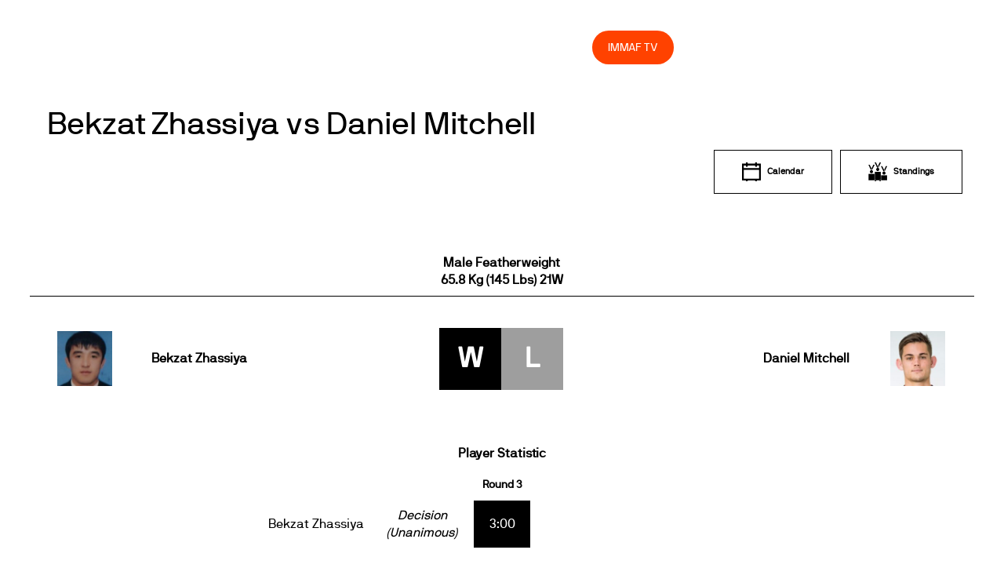

--- FILE ---
content_type: text/html; charset=utf-8
request_url: https://www.google.com/recaptcha/api2/aframe
body_size: 267
content:
<!DOCTYPE HTML><html><head><meta http-equiv="content-type" content="text/html; charset=UTF-8"></head><body><script nonce="mv1pvLHLEdRdMqDN5hO2OA">/** Anti-fraud and anti-abuse applications only. See google.com/recaptcha */ try{var clients={'sodar':'https://pagead2.googlesyndication.com/pagead/sodar?'};window.addEventListener("message",function(a){try{if(a.source===window.parent){var b=JSON.parse(a.data);var c=clients[b['id']];if(c){var d=document.createElement('img');d.src=c+b['params']+'&rc='+(localStorage.getItem("rc::a")?sessionStorage.getItem("rc::b"):"");window.document.body.appendChild(d);sessionStorage.setItem("rc::e",parseInt(sessionStorage.getItem("rc::e")||0)+1);localStorage.setItem("rc::h",'1769515779046');}}}catch(b){}});window.parent.postMessage("_grecaptcha_ready", "*");}catch(b){}</script></body></html>

--- FILE ---
content_type: text/css
request_url: https://immaf.org/wp-content/uploads/themify-concate/3204708727/themify-288636926.css
body_size: 21139
content:
@charset "UTF-8";
/* Themify Ultra 8.0.5 framework 8.1.7 */

/*/css/base.min.css*/
:where(.tf_loader){width:1em;height:1em;overflow:hidden;display:inline-block;vertical-align:middle;position:relative}.tf_loader:before{content:'';width:100%;height:100%;position:absolute;top:0;left:0;text-indent:-9999em;border-radius:50%;box-sizing:border-box;border:.15em solid rgba(149,149,149,.2);border-left-color:rgba(149,149,149,.6);animation:tf_loader 1.1s infinite linear}@keyframes tf_loader{0{transform:rotate(0)}100%{transform:rotate(360deg)}}.tf_clear{clear:both}.tf_left{float:left}.tf_right{float:right}.tf_textl{text-align:left}.tf_textr{text-align:right}.tf_textc{text-align:center}.tf_textj{text-align:justify}.tf_text_dec{text-decoration:none}.tf_hide{display:none}.tf_hidden{visibility:hidden}.tf_block{display:block}.tf_inline_b{display:inline-block}.tf_vmiddle{vertical-align:middle}.tf_mw{max-width:100%}.tf_w{width:100%}.tf_h{height:100%}:where(.tf_overflow){overflow:hidden}.tf_box{box-sizing:border-box}:where(.tf_abs){position:absolute;inset:0}:where(.tf_abs_t){position:absolute;top:0;left:0}:where(.tf_abs_b){position:absolute;bottom:0;left:0}:where(.tf_abs_c){position:absolute;top:50%;left:50%;transform:translate(-50%,-50%)}.tf_rel{position:relative}:where(.tf_opacity){opacity:0}.tf_clearfix:after{content:"";display:table;clear:both}.loops-wrapper>.post,.woocommerce ul.loops-wrapper.products>li.product{float:left;box-sizing:border-box;margin-left:3.2%;margin-right:0;margin-bottom:2.5em;clear:none}.woocommerce .loops-wrapper.no-gutter.products>.product,body .loops-wrapper.no-gutter>.post{margin:0}.woocommerce .loops-wrapper.products.list-post>.product{margin-left:0}.tf_scrollbar{scroll-behavior:smooth;--tf_scroll_color:rgba(137,137,137,.2);--tf_scroll_color_hover:rgba(137,137,137,.4);scrollbar-color:var(--tf_scroll_color) transparent;scrollbar-width:thin}.tf_scrollbar::-webkit-scrollbar{width:var(--tf_scroll_w,10px);height:var(--tf_scroll_h,10px)}.tf_scrollbar::-webkit-scrollbar-thumb{background-color:var(--tf_scroll_color);background-clip:padding-box;border:2px solid transparent;border-radius:5px}.tf_scrollbar:hover{scrollbar-color:var(--tf_scroll_color_hover) transparent}.tf_scrollbar:hover::-webkit-scrollbar-thumb{background-color:var(--tf_scroll_color_hover)}.tf_close{position:relative;transition:transform .3s linear;cursor:pointer}.tf_close:after,.tf_close:before{content:'';height:100%;width:1px;position:absolute;top:50%;left:50%;transform:translate(-50%,-50%) rotate(45deg);background-color:currentColor;transition:transform .25s}.tf_close:after{transform:translate(-50%,-50%) rotate(-45deg)}.tf_close:hover:after{transform:translate(-50%,-50%) rotate(45deg)}.tf_close:hover:before{transform:translate(-50%,-50%) rotate(135deg)}.tf_vd_lazy:fullscreen video{height:100%;object-fit:contain}

/*/css/themify-common.css*/
iframe{border:0}a{cursor:pointer}:is(button,a,input,select,textarea,.button):focus{outline:1px dotted hsla(0,0%,59%,.2)}.tf_focus_heavy :is(button,a,input,select,textarea,.button):focus{outline:2px solid rgba(0,176,255,.8)}.tf_focus_none a,.tf_focus_none:is(button,a,input,select,textarea,.button):focus{outline:0}.tf_large_font{font-size:1.1em}.screen-reader-text{border:0;clip:rect(1px,1px,1px,1px);clip-path:inset(50%);height:1px;margin:-1px;overflow:hidden;padding:0;position:absolute;width:1px;word-wrap:normal!important}.screen-reader-text:focus{background-color:#f1f1f1;border-radius:3px;box-shadow:0 0 2px 2px rgba(0,0,0,.6);clip:auto!important;color:#21759b;display:block;font-size:.875rem;font-weight:700;height:auto;left:5px;line-height:normal;padding:15px 23px 14px;text-decoration:none;top:5px;width:auto;z-index:100000}.skip-to-content:focus{clip-path:none}.post-image .themify_lightbox{display:block;max-width:100%;position:relative}.post-image .themify_lightbox .zoom{background:rgba(0,0,0,.3);border-radius:100%;height:35px;left:50%;position:absolute;top:50%;transform:translate(-50%,-50%);width:35px}.post-image .themify_lightbox .zoom .tf_fa{color:#fff;vertical-align:middle;stroke-width:1px;left:50%;line-height:100%;position:absolute;top:50%;transform:translate(-50%,-50%)}.post-image .themify_lightbox:hover .zoom{background:rgba(0,0,0,.6)}.pswp:not(.pswp--open){display:none}:is(.ptb_map,.themify_map) button{border-radius:0;max-width:inherit}
/*/themify-builder/css/themify-builder-style.css*/
:root{--tb_rounded_corner:12px}.module_column,.module_row,.module_row .module,.module_subrow{box-sizing:border-box;min-width:0;position:relative}.module,.module-accordion i,:is(.module-buttons,.module_row,.module_subrow,.module_column,.module-image img):hover{transition:.5s ease;transition-property:background,font-size,line-height,color,padding,margin,border,border-radius,box-shadow,text-shadow,filter,transform}.entry-content>p:is(:first-of-type,:first-of-type+p):empty{margin:0;padding:0}.module_row{-webkit-backface-visibility:hidden;backface-visibility:hidden;display:flex;flex-wrap:wrap}.themify_builder_slider_wrap{transition:none}[data-tbfullwidthvideo]:is(.module_row,.module_subrow,.module_column){background-size:cover}.module_subrow,.row_inner{display:grid;--gutter:3.2%;--narrow:1.6%;--none:0;--align_start:start;--align_center:center;--align_end:end;--auto_height:stretch;--align_items:var(--auto_height);--align_content:var(--align_start);--colg:var(--gutter);--c1:1fr;--c2:1fr 1fr;--c3:1fr 1fr 1fr;--c4:1fr 1fr 1fr 1fr;--c5:1fr 1fr 1fr 1fr 1fr;--c6:1fr 1fr 1fr 1fr 1fr 1fr;--c1_2:1fr 2.1025fr;--c2_1:2.1025fr 1fr;--c1_3:1fr 3.2831fr;--c3_1:3.2831fr 1fr;--c1_1_2:1fr 1fr 2.1415fr;--c1_2_1:1fr 2.1415fr 1fr;--c2_1_1:2.1415fr 1fr 1fr;--col:repeat(auto-fit,minmax(1%,1fr));align-content:var(--align_content);align-items:var(--align_items);gap:var(--rowg,0) var(--colg);grid:var(--row,none)/var(--col);grid-auto-columns:1fr;grid-template-areas:var(--area);--area5_3:"col1 col1 col2 col2 col3 col3" "col4 col4 col5 col5 . .";--area5_1_2:"col1 col2 col2" "col3 col4 col5";--area5_2_1:"col1 col1 col2" "col3 col4 col5";--area5_1_3:"col1 col2 col2 col2" "col3 col4 col4 col4" "col5 col5 col5 col5";--area5_3_1:"col1 col1 col1 col2" "col3 col4 col4 col5";--area5_1_1_2:"col1 col2 col3 col3" "col4 col4 col5 col5";--area5_1_2_1:"col1 col2 col2 col3" "col4 col4 col5 col5";--area5_2_1_1:"col1 col1 col2 col3" "col4 col4 col5 col5";--aream2_auto:"col1" "col2";--aream3_auto:"col1" "col2" "col3";--aream4_auto:"col1" "col2" "col3" "col4";--aream5_auto:"col1" "col2" "col3" "col4" "col5";--areat6_auto:"col1 col2 col3" "col4 col5 col6";--aream6_auto:"col1 col2" "col3 col4" "col5 col6";--areat7_auto:"col1 col2" "col3 col4" "col5 col6" "col7 col7";--aream7_auto:"col1" "col2" "col3" "col4" "col5" "col6" "col7";--areat8_auto:"col1 col2" "col3 col4" "col5 col6" "col7 col7" "col8 col8";--aream8_auto:"col1" "col2" "col3" "col4" "col5" "col6" "col7" "col8"}.row_inner{margin:0 auto;width:min(1160px,100%)}.module_row.fullheight .module_subrow,.module_row.fullwidth>.row_inner{max-width:100%;width:100%}@supports(-webkit-touch-callout:none){.module_column,.module_row,.module_subrow{background-attachment:scroll!important}}.module_row.fullheight{min-height:100vh}.fullheight>.row_inner,.fullheight>.row_inner>.module_column{min-height:inherit}div.module_column{align-content:inherit;align-items:inherit;display:grid;float:none;margin-inline:0;max-width:none;width:auto}.col_align_middle,.fullheight>.tb_col_count_1{--align_content:var(--align_center)}.gutter-narrow{--colg:var(--narrow)}.gutter-none{--colg:var(--none)}.module_column:first-of-type{grid-area:col1}.module_column:nth-of-type(2){grid-area:col2}.module_column:nth-of-type(3){grid-area:col3}.module_column:nth-of-type(4){grid-area:col4}.module_column:nth-of-type(5){grid-area:col5}.module_column:nth-of-type(6){grid-area:col6}.module_column:nth-of-type(7){grid-area:col7}.module_column:nth-of-type(8){grid-area:col8}.module_column:nth-of-type(9){grid-area:col9}.module_column:nth-of-type(10){grid-area:col10}.module_column:nth-of-type(11){grid-area:col11}.module_column:nth-of-type(12){grid-area:col12}.module_column:nth-of-type(13){grid-area:col13}.module_column:nth-of-type(14){grid-area:col14}.module_column:nth-of-type(15){grid-area:col15}.module_column:nth-of-type(16){grid-area:col16}.tb_col_count_1>.module_column{grid-area:auto}.tb_col_count_2{--area:"col1 col2"}.tb_col_count_3{--area:"col1 col2 col3"}.tb_col_count_4{--area:"col1 col2 col3 col4"}.tb_col_count_5{--area:"col1 col2 col3 col4 col5"}.tb_col_count_6{--area:"col1 col2 col3 col4 col5 col6"}.tb_col_count_7{--area:"col1 col2 col3 col4 col5 col6 col7"}.tb_col_count_8{--area:"col1 col2 col3 col4 col5 col6 col7 col8"}.module:after{clear:both;content:"";display:table}.module_row ul.loops-wrapper{display:block;list-style:none;margin:0;padding:0}.tb_default_color{--tb_pr_color:#555;--tb_pr_bg:#f7f7f7;--tb_pr_hover_bg:#f1f1f1}.module_row .ui{background-color:var(--tb_pr_bg,#f7f7f7);color:var(--tb_pr_color,#555)}.ui.rounded{border-radius:var(--tb_app_r,0)}.ui.gradient{background-image:var(--tb_app_gr,none)}.ui:is(.shadow,.embossed){box-shadow:var(--tb_app_shadow,none)}.ui.builder_button{border:1px solid rgba(0,0,0,.05);border-radius:var(--tb_app_r,0);font-size:var(--tb_mb_f,1em);line-height:1.35;padding:.625em 1.25em;position:relative;transition:.3s linear;transition-property:color,background-color,padding,border,box-shadow}.builder_button:not(:is(.tf_flx,.tf_in_flx)){display:inline-block}.builder_button:hover{background-color:var(--tb_pr_hover_bg,#f1f1f1);text-decoration:none}.module_row .module .ui.builder_button{text-decoration:none}.ui.transparent{--tb_pr_bg:transparent;--tb_pr_hover_bg:transparent;--tb_pr_color:#555;--tb_app_r:0;--tb_app_gr:none;--tb_app_shadow:none;border:0;color:inherit}.transparent.gradient{--tb_app_gr:linear-gradient(180deg,hsla(0,0%,100%,.45) 0%,hsla(0,0%,100%,0))}.module-title{font-size:1.2em;margin:0 0 1.2em}.module img{border:0;vertical-align:bottom}.module-slider{margin-bottom:2.5em}.module-widget .widget{margin:0}.wp-caption{max-width:100%}.module-map button{border-radius:0}.module-map .gm-style-mtc img{margin-right:5px;vertical-align:baseline}.module-plain-text:after{display:contents!important}@media (max-width:1260px){.row_inner{max-width:94%}}@media (max-width:760px){.row_inner{max-width:90%}}.themify_builder div.builder-parallax-scrolling{transition:background-position-y 0s}@supports not(cursor:grab){.builder-parallax-scrolling{background-attachment:scroll!important}}
/*/wp-content/plugins/themify-builder-pro/public/css/tbp-style.css*/
.tbp_template{clear:both}.tbp_advanced_archive_wrap .module_row>.row_inner{margin:unset;max-width:100%;width:100%}.module-site-logo{line-height:1;word-break:keep-all}.tbp_template .builder-posts-wrap.loops-wrapper .post{margin-top:0}.tbp_post_meta .tbp_post_meta_item time{display:inline-block}.tbp_post_meta>.tbp_post_meta_item{margin-inline-end:.4em}.tbp_post_meta>.tbp_post_meta_item:after{border-left:1px solid hsla(0,0%,71%,.6);content:"";display:inline-block;height:1.3em;margin-inline-start:.4em;transform:skewX(-15deg);vertical-align:middle;white-space:nowrap;width:1px}.tbp_post_meta>.tbp_post_meta_item:last-child:after{display:none}.tbp_author_info_img{margin:0 15px 15px 0}.tbp_author_stack .tbp_author_info_img{float:none;margin:0 0 1em}.module-readtime{margin-bottom:.5em}.tbp_rd_tm_ic{margin-block-end:2px;margin-inline-end:3px;vertical-align:bottom}#tbp_footer .ui.nav ul{inset-block:auto 100%;transform-origin:bottom}#tbp_footer .ui.nav ul ul{inset-block:auto 0}.tbp_cart_icon_style_dropdown .tbp_empty_shopdock{opacity:0;position:absolute}
/*/wp-content/themes/themify-ultra/styles/modules/rounded-images.css*/
.no-rounded-image{--theme_rounded:0}
/*/wp-content/themes/themify-ultra/styles/modules/rounded-inputs.css*/
.no-rounded-input{--theme_btn_rounded:0;--theme_input_rounded:0}
/*/wp-content/themes/themify-ultra/styles/modules/site-logo.css*/
#site-logo{font-size:1.7em;font-style:normal;font-weight:700;letter-spacing:-.04em;line-height:1.2em;margin:.5em auto;padding:0;transition:.2s ease-in-out;transition-property:color,margin,padding,font-size}#site-logo a{color:inherit;text-decoration:none}#site-logo a:hover{color:var(--theme_accent);text-decoration:none}.header-block .fixed-header #site-logo{margin:5px 0 0}.fixed-header #site-logo .tf_sticky_logo+img,body:not(.fixed-header-on) #site-logo .tf_sticky_logo{display:none}
/*/themify-builder/css/modules/image.css*/
.module-image .image-title{font-size:1.2em;margin:0 0 .3em}.module-image .image-title a{color:inherit;font-family:inherit;text-decoration:none;text-shadow:inherit}.module-image .image-wrap{width:auto}.module-image .image-wrap img{display:inline-block;vertical-align:top}.module-image.rounded .image-wrap img{border-radius:var(--tb_rounded_corner)}.module-image.circle .image-wrap img{border-radius:50em}.module-image.bordered .image-wrap img{background:#fff;border:1px solid rgba(0,0,0,.15);box-sizing:border-box;padding:3px}.module-image.drop-shadow .image-wrap img{box-shadow:0 1px 8px 2px rgba(0,0,0,.15)}.module-image.auto_fullwidth .lightbox{display:block}.module-image.auto_fullwidth :is(.image-wrap,img){display:block;width:100%}.module-image .image-wrap .lightbox{display:inline-block;max-width:100%;position:relative}
/*/themify-builder/css/modules/image_styles/top.css*/
.module-image.image-top .image-content{margin-block:.5em 1em}
/*/wp-content/themes/themify-ultra/styles/modules/single.css*/
.single .post-content .post-date-wrap:not(.post-date-inline){border-radius:100%;height:110px;margin-inline:auto;margin-bottom:1em;width:110px}.single .has-post-thumbnail .post-date-wrap{margin-top:-75px;position:relative}.single .post-date span{display:block}.single .post-content .post-date{background-color:var(--theme_accent_semi);border-radius:100%;color:#fff;display:block;height:110px;margin:0;text-align:center;width:110px}.single .post-content .post-date-wrap:not(.post-date-inline) .post-date{align-items:center;display:flex;flex-flow:column wrap;justify-content:center}.single .post-date .day{font-size:36px;letter-spacing:-.05em;line-height:100%;margin:4px 0}.single .post-date .month{text-transform:uppercase}.single .post-date .month,.single .post-date .year{font-size:14px;line-height:100%;margin:0}.single .post .post-date-inline{border-radius:0;height:auto;margin:0 auto 1em;width:auto}.single .has-post-thumbnail .post-date-inline{margin-bottom:0;margin-top:0;position:static}.single .post-content .post-date-inline .post-date{background:0;border-radius:0;color:inherit;height:auto;margin:0 0 .4em;width:auto}.single .post-date-inline .post-date span{display:inline}.single .post-date-inline .post-date :is(.year,.month,.day){display:inline;font-family:inherit;font-size:inherit;line-height:inherit;text-transform:inherit}.single .post-meta{margin:0 0 1em}.single .post-author{font-size:.9em;font-weight:400;letter-spacing:.05em;text-transform:uppercase}.single :is(.post-image,.post-meta,.post-title){text-align:center}.single :is(.post-meta,.post-author):empty{display:none}.single .entry-content :is(.post-date,.post-title,.post-meta){text-align:inherit}@media(max-width:680px){.single .post-meta{font-size:.9em}.single .post-content .post-date-wrap:not(.post-date-inline),.single .post-content .post-date-wrap:not(.post-date-inline) .post-date{height:80px;width:80px}.single .post-date .year{font-size:10px}.single .post-date .month{font-size:13px}.single .post-date .day{font-size:23px}.single .has-post-thumbnail .post-date-wrap.post-date-inline{margin-top:auto}.single-post .post-content .post-date-wrap.post-date-inline{height:auto;width:auto}.single .has-post-thumbnail .post-date-wrap,.single.single-fullwidth-layout .featured-area .post-image+.post-content .post-date-wrap{margin-top:-65px}}
/*/wp-content/themes/themify-ultra/style.css*/
/*!
Theme Name: Themify Ultra
Theme URI:https://themify.me/themes/ultra/
Version:8.0.5
Description:Use Ultra theme to create professional sites quickly and easily (landing pages, portfolio, blog, corporate, ecommerce, and more). It includes a bunch of header/footer layout options and pre-built demos that you can import to your site. Read <a href="https://themify.me/docs/ultra-documentation">Ultra documentation</a> for more information.
Author:Themify
Author URI:https://www.themify.me
License:GNU General Public License v2.0
License URI:http://www.gnu.org/licenses/gpl-2.0.html
Copyright:(c) Themify.
Tags:themify,featured-images,translation-ready,custom-menu,sidebar
Text Domain:themify
Requires PHP:7.2
Changelogs: https://themify.org/changelogs/themify-ultra.txt
---------
DO NOT EDIT THIS FILE.
If you need to override theme styling,please add custom CSS in Appearance>Customize>Custom CSS or a child theme (https://themify.me/docs/child-theme).*/a,abbr,acronym,address,b,bdo,big,blockquote,body,br,button,cite,code,dd,del,dfn,div,dl,dt,em,fieldset,figure,form,h1,h2,h3,h4,h5,h6,html,i,img,ins,kbd,legend,li,map,ol,p,pre,q,samp,small,span,strong,sub,sup,table,tbody,td,tfoot,th,thead,tr,tt,ul,var{margin:0;padding:0}a,fieldset,img{border:0}article,aside,details,figcaption,figure,footer,header,hgroup,menu,nav,section{display:block}audio,iframe{max-width:100%}:root{--theme_accent:#ed1e24;--theme_accent_semi:rgba(251,9,48,.8);--theme_accent_hover:#000;--theme_rounded:12px;--theme_input_rounded:12px;--theme_btn_rounded:30px}html{scroll-behavior:smooth}body{background-color:#fff;color:#666;font:1em/1.65em Public Sans,Arial,sans-serif;overflow-wrap:break-word;-webkit-font-smoothing:antialiased;-ms-text-size-adjust:100%;-moz-text-size-adjust:100%;-webkit-text-size-adjust:100%;text-size-adjust:100%}a{color:var(--theme_accent);text-decoration:none;transition:color .3s ease-in-out}a:hover{color:var(--theme_accent_hover)}p{margin:0 0 1.3em;padding:0}small{font-size:87%}blockquote{border-left:3px solid hsla(0,0%,59%,.3);font-size:1.1em;line-height:1.4em;margin:0 5% 1.2em;padding:.8em 1.4em}ins{text-decoration:none}ol,ul{margin:0 0 1.4em 1.6em}li,ol,ul{padding:0}li{margin:0 0 1em}h1,h2,h3,h4,h5,h6{color:#000;font-weight:600;letter-spacing:-.03em;line-height:1.4em;margin:0 0 .5em;overflow-wrap:normal}h1{font-size:3.1em;font-weight:700;line-height:1.2em}h2{font-size:2.3em;line-height:1.3em}h3{font-size:1.7em}h4{font-size:1.4em}h5{font-size:1.3em}h5,h6{line-height:1.7em}h6{font-size:1.2em}button,input,input[type=search],select,textarea{font-family:inherit;font-size:100%;max-width:100%}input:is([type=radio],[type=checkbox]),input:read-only,input:read-write,select,textarea{-webkit-appearance:none;appearance:none;background:#fff;border:1px solid rgba(0,0,0,.25);border-radius:var(--theme_input_rounded);max-width:100%;padding:.6em}input:read-only,input:read-write{margin:0 1em .6em 0;width:17em}input[type=number]{width:7em}textarea{margin:0 0 .6em;min-height:13.5em;width:100%}select{background-image:url("data:image/svg+xml;charset=utf-8,%3Csvg xmlns='http://www.w3.org/2000/svg' width='100' height='100' fill='none' stroke='rgba(40,40,40,.8)' stroke-linecap='round' stroke-width='12'%3E%3Cpath d='m2.7 2.3 46.4 54.9L95.5 2.3'/%3E%3C/svg%3E");background-position:calc(100% - .7em) calc(50% + .15em);background-repeat:no-repeat;background-size:.85em;color:inherit;margin:0 0 .6em;padding-right:2em}input:is([type=radio],[type=checkbox]){-webkit-appearance:none;box-sizing:content-box;clear:none;cursor:pointer;display:inline-block;height:1.3em;line-height:1;margin:0 .5em 0 0;min-height:1.3em;min-width:1.3em;padding:0;text-align:center;vertical-align:middle;width:1.3em}input[type=checkbox]{border-radius:calc(var(--theme_input_rounded) - 4px)}input[type=radio]{align-items:center;border-radius:100%!important;display:inline-flex;justify-content:center}input[type=checkbox]:before{border-bottom:.13em solid transparent;border-left:.13em solid transparent;content:"";display:inline-block;height:.32em;margin-bottom:.1em;margin-left:.1em;transform:rotate(-45deg) skewY(-10deg);width:.7em}input[type=checkbox]:checked:before{border-bottom:.13em solid;border-left:.13em solid}input[type=radio]:checked:before{background-color:#222;border-radius:100%;content:"";display:inline-block;height:.7em;vertical-align:middle;width:.7em}:is(select,textarea):focus,input:read-only:focus,input:read-write:focus{border-color:rgba(0,0,0,.5)}button,input[type=reset],input[type=submit]{-webkit-appearance:none;background-color:var(--theme_accent);border:0;border-radius:var(--theme_btn_rounded);color:#fff;cursor:pointer;display:inline-block;font-weight:600;letter-spacing:.065em;padding:.65em 1.6em;text-transform:uppercase;transition:background .3s,color .3s,transform .3s;width:auto}button:hover,input:is([type=reset],[type=submit]):hover{background-color:var(--theme_accent_hover);box-shadow:0 5px 10px rgba(0,0,0,.1);color:#fff;transform:translateY(-1px)}.gm-style-mtc button{border-radius:0}.mce-toolbar .mce-btn button:hover{background-color:inherit;box-shadow:none;color:inherit;transform:none}#main-nav ul a,.author-box,.post,.post-content,.sidemenu,.widget,img,input,textarea{box-sizing:border-box}.col3-1,.col4-1,.col4-2{float:left;margin-left:3.2%}.col4-1{width:22.6%}.col4-2{width:48.4%}.col3-1{width:31.2%}:is(.col4-1,.col4-2,.col3-1).first{clear:left;margin-left:0}#pagewrap{overflow-x:clip}.mobile-menu-visible #pagewrap,.slide-cart-visible #pagewrap{overflow-x:initial}.pagewidth{margin:0 auto;max-width:100%;width:1160px}#layout{display:flex;flex-wrap:wrap}#content{padding:5.75% 0;width:71%}.sidebar-none #content{width:100%}.sidebar-none #layout{display:block}.sidemenu-active{left:0;position:relative;transition:left .2s ease-in-out}.sidemenu-right{left:-300px}.sidemenu-left,.sidemenu-left #headerwrap{left:300px}.full_width #layout{flex-wrap:wrap;max-width:100%;width:100%}.full_width #content{max-width:100%;padding:0;width:100%}#headerwrap{background-color:var(--tf_fixed_header_bg,#fff);border-bottom:var(--tf_fixed_header_border,1px solid rgba(0,0,0,.05));color:var(--tf_fixed_header_color,#000);inset-block:var(--tf_fixed_header_p,0 auto);left:0;margin-inline:var(--tf_fixed_header_m,0);min-height:55px;position:var(--tf_fixed_header,absolute);transition:.3s ease-in-out;transition-property:background-color,color,box-shadow,min-height,left,padding;width:var(--tf_fixed_header_w,100%);z-index:999}.fixed-header-enabled{--tf_fixed_header:sticky}.no-fixed-header{--tf_fixed_header:relative}.fixed-header-on{--tf_fixed_header_bg:hsla(0,0%,100%,.9)}#headerwrap.fixed-header:before{-webkit-backdrop-filter:blur(5px);backdrop-filter:blur(5px);content:"";inset:0;pointer-events:none;position:absolute;z-index:0}#header{overflow:visible;padding:2em 0;position:relative}.fixed-header-enabled #header{transition:padding .3s ease-in-out}.fixed-header #header{padding-block:5px}@supports (-webkit-touch-callout:none){#headerwrap{background-attachment:scroll!important;background-position:50%!important}}.header-widget{font-size:.95em;height:100%}.header-widget .widget{margin:2em 0}.header-widget .widgettitle{color:inherit;font-size:1em;margin:0 0 .5em}.fixed-header-on .tf_sticky_logo~*{display:none!important}.search-button{border-radius:100%;box-sizing:border-box;color:inherit;font-size:19px;line-height:1;margin:0 0 0 3px;padding:10px}.search-button:hover{background:hsla(0,0%,78%,.25)}a.search-button{text-decoration:none}.search-button:focus{outline:0}.tf_darkmode_toggle{border-radius:100%;box-sizing:border-box;color:inherit;font-size:19px;line-height:1;margin:0 0 0 7px;padding:9px 10px}.tf_darkmode .tf_darkmode_toggle,.tf_darkmode_toggle:hover{background:hsla(0,0%,78%,.25)}a.tf_darkmode_toggle{text-decoration:none}.tf_darkmode_toggle:focus{outline:0}#main-nav,#main-nav li{margin:0;padding:0}#main-nav li{display:inline-block;list-style:none;position:relative}#main-nav ul li{background:0;display:block;float:none}#main-nav li>.sub-menu{background:#fff;border-radius:var(--theme_rounded);box-shadow:0 0 0 1px rgba(0,0,0,.1),0 3px 12px rgba(0,0,0,.12);box-sizing:border-box;contain:style layout;left:-.3em;margin:0;opacity:0;padding:calc(var(--tb_rounded_corner) - 2px) 0;position:absolute;top:100%;transform:scaleY(0);transform-origin:top;transition:transform .3s ease-in-out,opacity .3s ease-in-out;width:210px;z-index:100}#main-nav small{display:block}#main-nav li .sub-menu .sub-menu{left:100%;top:-.65em}#main-nav .edge>.sub-menu{left:auto;right:0}#main-nav ul .edge>.sub-menu{left:auto;right:100%}@media (hover:hover){#main-nav li:hover>.sub-menu,#main-nav li>.sub-menu:focus-within,#main-nav li>a:focus+.sub-menu{opacity:1;transform:scale(1)}}.menu-item .child-arrow{border-radius:100%;cursor:pointer;display:none;height:36px;position:absolute;right:0;top:4px;transition:transform .3s;width:36px;z-index:12}.child-arrow:after,.child-arrow:before{background:currentColor;border-radius:10px;content:"";height:1px;left:12px;position:absolute;top:50%;transform:rotate(45deg);transition:transform .3s ease-in-out;width:8px;z-index:9999}.child-arrow:after{left:17px;transform:rotate(-45deg)}.toggle-on>a .child-arrow:after,.toggle-on>a .child-arrow:before{left:10px;width:15px}.toggle-on>a .child-arrow{transform:rotate(180deg)}@media (hover:none){#main-nav .menu-item-has-children>a{padding-right:45px}#footer-nav .menu-item-has-children>a{padding-right:30px}.menu-item .child-arrow{border-radius:100%;display:inline-block;margin-left:7px;margin-top:-17px;padding:0;right:5px;top:50%}#main-nav .toggle-on>a>.child-arrow{background:hsla(0,0%,84%,.4)}#main-nav li>.sub-menu{display:none}#main-nav li.toggle-on>.sub-menu{opacity:1;transform:scale(1)}}#main-nav a{color:inherit;display:block;margin:0;padding:.6em;position:relative;text-decoration:none;transition:color .2s ease-in-out}#main-nav .highlight-link>a{background-color:hsla(0,0%,78%,.25);border:0;border-radius:var(--theme_btn_rounded);margin-left:.6em;margin-right:.6em;padding-left:1.2em;padding-right:1.2em}#main-nav .highlight-link:last-child>a{margin-right:0}#main-nav a>em .tf_fa{margin-right:5px}#main-nav a .tf_lazy{display:none}#main-nav ul a{color:#353535;padding:.4em 1.4em;text-align:left}#main-nav .current-menu-item>a,#main-nav .current_page_item>a,#main-nav a:hover,#main-nav ul a:hover{color:var(--theme_accent)}.header-icons :is(a,a:hover){color:inherit;text-decoration:none}#headerwrap .header-icons>*{vertical-align:middle}.slide-cart .header-icons{min-width:75px;text-align:right}#menu-icon{border-radius:100%;line-height:1em;margin:0 0 0 10px;padding:10px 9px 11px}#menu-icon:hover{background:hsla(0,0%,78%,.25)}.menu-icon-inner{border-bottom:2px solid;box-sizing:border-box;height:18px;position:relative;width:22px}.menu-icon-inner:after,.menu-icon-inner:before{border-top:2px solid;content:"";display:block;left:0;position:absolute;top:0;transition:border .7s ease;transition-property:transform;width:100%}.menu-icon-inner:after{top:50%}#menu-icon-close{transform:rotate(0deg);transition:border .3s ease-in-out,transform .3s ease-in-out}.body-overlay{-webkit-backdrop-filter:blur(10px);backdrop-filter:blur(10px);background-color:hsla(0,0%,81%,.8);display:none;height:100%;position:fixed;top:0;width:100%}.body-overlay-on{display:block;z-index:998}.fixed-header :is(.tf_darkmode_toggle,.header-bar,.search-button,.header-widget),.mobile-menu-visible #headerwrap:before,.slide-cart-visible #headerwrap:before{display:none}.revealing-header :is(#headerwrap,#tbp_header){transition:transform .5s ease-in-out,opacity .5s ease-in-out}.revealing-header :is(#headerwrap,#tbp_header).header_hidden{opacity:0;transform:translateY(-100%)}.fixed-header-enabled #tbp_header,.revealing-header #tbp_header{position:sticky;top:0;z-index:999}.page-title{margin:0 0 1em;padding:0}.author-bio{margin:0 0 2em;overflow:hidden}.author-bio .author-avatar{float:left;margin:0 1.2em 0 0}.author-bio .author-avatar img{border-radius:var(--theme_rounded);width:100px}.author-bio .author-name{font-size:1.6em;margin:0 0 .5em;padding:0}.author-posts-by{border-top:4px solid hsla(0,0%,46%,.1);font-size:1.4em;margin:0 0 1.5em;padding:1em 0 0;text-transform:uppercase}.post{margin-bottom:2em;position:relative}.post-content{min-width:120px}.post-title{font-size:2.4em;letter-spacing:-.04em;line-height:1.4em;margin:0 0 .4em;padding:0;text-transform:none}.post-title a{color:#000;text-decoration:none}.post-title a:hover{color:var(--theme_accent)}.post-image{margin:0 0 1em}.post-image img{border-radius:var(--theme_rounded);vertical-align:bottom}.post-image.left{float:left;margin-right:1em}.post-image.right{float:right;margin-left:1em}.post-meta{font-size:.9em;line-height:1.6em;margin:0 0 .5em;padding:0}.post-meta a{text-decoration:none}.post-meta :is(.post-comment,.post-category,.post-tag):before{border-left:1px solid hsla(0,0%,71%,.6);content:"";display:inline-block;height:1.3em;margin:0 .9em 0 .45em;transform:skewX(-15deg);vertical-align:middle;white-space:nowrap;width:1px}.post-meta .post-category:first-child:before{display:none}.post-meta .post-comment .tf_fa{font-size:.8em;margin-left:8px;opacity:.7;vertical-align:text-top}.more-link,.more-link:after,.more-link:hover{text-decoration:none}.more-link:after{border:1px solid transparent;border-right-color:inherit;border-top-color:inherit;content:"";display:inline-block;margin-left:.5em;min-height:.7em;min-width:.7em;transform:rotate(45deg);vertical-align:middle}.post-date{display:block;font-size:.8em;letter-spacing:.04em;margin:0 0 .4em;text-transform:uppercase}.loops-wrapper .post-image{margin-bottom:1em;position:relative;transition:border .3s ease-in-out,margin .3s ease-in-out,width .3s ease-in-out,transform .3s ease-in-out}.author-box{border:0;margin:5.5em 0}.author-box .author-avatar{float:left;margin:0 2em .3em 0}.author-box .author-name{margin:0 0 .3em}.post-pagination{margin:.5em 0 2em;text-align:right}.post-pagination strong{margin-right:3px}.post-pagination a{margin-left:3px;margin-right:3px}.tf_load_more{padding:2em 0}a.load-more-button{background:hsla(0,0%,72%,.16);border-radius:var(--theme_btn_rounded);box-sizing:border-box;display:none;padding:.7em 1.8em;text-decoration:none;width:auto}.post-video{height:0;margin-bottom:15px;overflow:hidden;padding-bottom:56.25%;position:relative}.post-video iframe{height:100%;left:0;position:absolute;top:0;width:100%}.featured-area img{width:100%}.loops-wrapper.no-gutter .post-image{margin:0}.loops-wrapper.no-gutter .post,.loops-wrapper.no-gutter .post-image img,ul.products.no-gutter li.product .post-image{border-radius:0}.widget{margin:0 0 2.4em}.widgettitle{font-size:1em;font-weight:600;letter-spacing:.09em;line-height:1.3em;margin:0 0 1em;padding:0;text-transform:uppercase}.widget ul{margin:0;padding:0}.widget li{clear:both;list-style:none;margin:0;padding:.4em 0}.widget ul ul{margin:.6em 0 -.6em;padding:0}.widget ul ul li{margin:0;padding-left:1em}iframe[src*=facebook]{background-color:#fff}#content .twitter-tweet-rendered,#content .twt-border{max-width:100%!important}#content .twt-border{min-width:180px!important}.module-title{font-size:1.2em;font-weight:600;margin:0 0 .8em}:is(.col4-3,.col4-2,.col4-1,.col3-2,.col3-1,.col2-1) .loops-wrapper.list-post .post-title{font-size:1.4em;margin:0 0 .5em}.shortcode.themify-icon .themify-icon-icon{font-size:1.3em}a.shortcode.button{border-radius:var(--theme_btn_rounded);padding:.65em 1em}.tb_optin_horizontal form>div[class*=tb_optin_]{width:auto}img:is(.alignleft,.aligncenter,.alignright,.alignnone){margin-bottom:1em}.alignleft{float:left;margin-right:1em}.alignright{float:right;margin-left:1em}.aligncenter{display:block;margin-left:auto;margin-right:auto;text-align:center}.wp-caption{margin-bottom:1em;max-width:100%;text-align:center}.wp-caption-text{margin:.5em 0}body.attachment{position:static}.single .attachment.post,body.attachment{float:none;width:auto}.menu:after,.widget li:after{clear:both;content:"";display:table}.module-feature-image,.post-image,.post-img,.slide-image{transition:.3s ease-in-out;transition-property:border,padding,width}.mobile-menu-visible{overflow-y:hidden}@media(max-width:1260px){h1{font-size:2.4em}h2{font-size:2em}.pagewidth{max-width:94%}#pagewrap,.default_width #layout .row_inner{max-width:100%}}@media(max-width:1024px){.header-widget .col4-1{width:48.4%}.header-widget .col4-1:nth-child(odd){clear:left;margin-left:0}}@media(max-width:760px){body .pagewidth{max-width:90%}#layout{flex-wrap:wrap}#content,#sidebar{clear:both;max-width:100%;padding-top:10%;width:100%}}@media(max-width:680px){h1{font-size:1.9em}.post-title,h2{font-size:1.6em}h3{font-size:1.35em}.col4-1{font-size:.95em}.col3-1,.col4-2{margin-left:0;max-width:100%;width:100%}.fixed-header #site-logo img:not(.tf_sticky_logo){max-height:40px;width:auto}#headerwrap .header-icons{right:5%}.loops-wrapper:is(.list-post,.grid4,.grid3,.grid2,.list-large-image) .post-image{float:none;max-width:none;overflow:visible;width:auto}}
/*/wp-content/themes/themify-ultra/styles/headers/header-horizontal.css*/
#header{padding:1em 0}.header-bar{float:left}#site-logo{margin:5px 15px 5px 0}#site-description{font-size:.8em;margin:5px .5em 5px 0}.navbar-wrapper{align-items:center;display:flex;justify-content:end}#header .social-widget,#searchform-wrap,.cart-icon,.search-button,.tf_darkmode_toggle{order:1}#main-nav-wrap{align-items:center;display:flex;justify-content:end}#main-nav{float:right}#main-nav .has-mega-column>.sub-menu{padding:32px 39px 39px}.header-widget{display:none;text-align:center}.header-widget .header-widget-inner{height:100%;overflow:auto;-webkit-overflow-scrolling:touch}.sidemenu-on .header-widget .header-widget-inner{max-height:none!important}.fixed-header :is(.header-bar,.search-button),.fixed-header-on #headerwrap :is(.social-widget,#searchform-wrap),.fixed-header-on .tf_darkmode_toggle{display:inline-block}#gallery-controller .slider.carousel-nav-wrap{display:none}@media(max-height:900px){.header-horizontal #headerwrap .header-widget-inner{max-height:70vh}}
/*/wp-content/uploads/themify-css/themify-builder-57453-generated.css*/
/* Generated from tbuilder_layout_part: mobile-logo-menu */
.themify_builder_content-57453 .tb_hmok622{padding-top:20%}
.themify_builder_content-57453 .tb_k3xt397.module-image{margin-bottom:5%}

/*/wp-content/uploads/themify-customizer-8.1.7-8.0.5.css*/
/* Themify Customize Styling */
#headerwrap.fixed-header #site-logo a img {		width: 150px; 
}
body #site-logo a img {		width: 180px; 
}
@media(max-width: 1280px) { /* Themify Customize Styling */
#headerwrap.fixed-header #site-logo a img {		width: 150px; 
}
body #site-logo a img {		width: 180px; 
}
 }@media(max-width: 768px) { /* Themify Customize Styling */
#headerwrap.fixed-header #site-logo a img {		width: 150px; 
}
body #site-logo a img {		width: 180px; 
}
 }@media(max-width: 680px) { /* Themify Customize Styling */
#headerwrap.fixed-header #site-logo a img {		width: 150px; 
}
body #site-logo a img {		width: 180px; 
}
 }
/* Themify Custom CSS */
@font-face {
    font-family: 'Monument Extended';
    src: url('/fonts/MonumentExtended-Ultrabold.eot');
    src: url('/fonts/MonumentExtended-Ultrabold.eot?#iefix') format('embedded-opentype'),
        url('/fonts/MonumentExtended-Ultrabold.woff') format('woff'),
        url('/fonts/MonumentExtended-Ultrabold.svg#MonumentExtended-Ultrabold') format('svg');
    font-weight: 800;
    font-style: normal;
}



@font-face {
    font-family: 'NB International Regular';
    src: url('/fonts/NBInternationalRegularWebfont.eot');
    src: url('/fonts/NBInternationalRegularWebfont.eot?#iefix') format('embedded-opentype'),
        url('/fonts/NBInternationalRegularWebfont.woff') format('woff'),
        url('/fonts/NBInternationalRegularWebfont.svg#NBInternationalRegularWebfont') format('svg');
    font-weight: normal;
}

.itf-banner {
    position: relative ;
    bottom: 35px;
    right: 35px
}


body {
    font-family: 'NB International Regular';
}


p {
    font-family: 'NB International Regular';
    font-weight: normal;
    font-style: normal;
    text-transform: none;
    font-size: 1.1em;
    line-height: 1.45em;
    letter-spacing: normal;
    color: #000;
}


p a {
    text-transform: none;
    text-decoration: none !important;
    word-wrap: break-word;
    padding-bottom: 1px;
    border-bottom: #000 1px solid;
}


.p-underline-white a {
    text-transform: none;
    text-decoration: none !important;
    word-wrap: break-word;
    padding-bottom: 1px;
    border-bottom: #fff 1px solid;
}


.p-underline-white a:hover {
    border-bottom: #ff4200 1px solid;
}




p a:hover {
    border-bottom: #ff4200 1px solid;
}




a {
    text-decoration: none;
    color: #000;
    transition: all .3s ease-in-out;
}



h1 {
    font-family: 'Monument Extended';
    font-size: 2.5em;
    font-weight: normal;

    line-height: 1.1em;
    letter-spacing: .04em;
    margin: 0 0 .5em;
}



h2 {
    font-family: 'Monument Extended';
    font-weight: normal;
    text-transform: uppercase;
    font-size: 1.55em;
    line-height: 1.1em;
    letter-spacing: .04em;
    margin: 0 0 .5em;
}




h3 {
    font-family: 'NB International Regular';
    font-weight: normal;
    font-size: 1.6em;
    line-height: 1.1em;
    letter-spacing: -.006em;
}




h4 {
    font-family: 'Monument Extended';
    font-weight: normal;
    text-transform: uppercase;
    font-size: 0.85em;
    letter-spacing: .04em;
}

h4 a {
    text-transform: none;
    text-decoration: none !important;
    word-wrap: break-word;
    padding-bottom: 3px;
    border-bottom: #fff 1px solid;
}

h5 {
    font-family: 'NB International Regular';
    font-weight: normal;
    font-style: normal;
    text-transform: none;
    font-size: 0.9em;
    line-height: 1.45em;
    letter-spacing: 0.02em;
    margin: 0 0 .5em;
}


h5-page-header {
    font-family: 'Monument Extended';
    font-weight: normal;
    text-transform: uppercase;
    font-size: 1.5em;
    line-height: 1.1em;
    letter-spacing: .04em;
    margin: 0 0 .5em;
    color: #000;
    text-align: left;
}



h5-page-header-white {
    font-family: 'Monument Extended';
    font-weight: normal;
    text-transform: uppercase;
    font-size: 1.5em;
    line-height: 1.1em;
    letter-spacing: .04em;
    margin: 0 0 .5em;
    color: #fff;
    text-align: center !important;
}



h6 {
    font-family: 'NB International Regular';
    font-weight: normal;
    font-style: normal;
    text-transform: none;
    font-size: 0.9em;
    line-height: 1.45em;
    letter-spacing: 0.02em;
    margin: 0 0 .5em;
}



h6-footer {
    font-family: 'Monument Extended';
    font-weight: 800;
    font-style: normal;
    text-transform: none;
    font-size: 0.7em;
    line-height: 1.2em;
    letter-spacing: normal;
}

.post-filter li a {
    border-radius: 30px;
    display: inline-block;
    font-size: .95em;
    letter-spacing: .04em;
    line-height: 1.2;
    outline: none;
    padding: .4em 1em;
    position: relative;
    text-decoration: none;
    font-family: 'NB International Regular';
    text-transform: none;
    font-weight: normal;
    letter-spacing: -.006em;
}

.tbp_title {
    font-family: 'NB International Regular';
    font-weight: normal;
    font-size: 2.5em;
    line-height: 1.1em;
    letter-spacing: -.006em;
}

a.load-more-button {
    background: transparent;
    border: 1px solid #000;
    border-radius: 30px;
    box-sizing: border-box;
    display: none;
    padding: .7em 1.8em;
    text-decoration: none;
    width: auto;
}


a.load-more-button:hover {
    background: #000;
    color: #fff;
	text-decoration: none;
	border-bottom: #fff 0px solid;
}



/* Bullet styling */




.tb_text_wrap ul li {
    font-family: 'NB International Regular';
    color: #000;
    font-size: 1.1em;
    line-height: 1.45em;
}


li {
    color: #000;
}

table {
    color: #000;
}











/* Remove blur on sticky header */

.transparent-header .fixed-header, .mobile-menu-visible #headerwrap {
    -webkit-backdrop-filter: blur(0px) !important;
}

.transparent-header .fixed-header, .mobile-menu-visible #headerwrap {
    backdrop-filter: blur(0px) !important;
    -webkit-backdrop-filter: blur(0px) !important;
}


#headerwrap.fixed-header:before {
    content: "";
    position: absolute;
    top: 0;
    left: 0;
    bottom: 0;
    right: 0;
    pointer-events: none;
    z-index: 0;
    -webkit-backdrop-filter: blur(0px)!important;
    backdrop-filter: blur(0px) !important;
}



/* Remove blur on image loads */


.tf_svg_lazy {
    transition: filter .3s linear!important;
    filter: none !important;
    opacity: 1;
    transform: translateZ(0);
}


/* Remove hover on menu icon */

#menu-icon:hover {
    background: none !important;
}





table.wp-block-table tbody tr:first-child {
    background: #000;
    color: #fff;
}



table.wp-block-table tbody tr td {
    background: none;
    border: 1px solid #fff;
}


.wp-block-table {
    overflow-x: auto;
    background: #f9fafb;
}


.wp-block-table td {
    padding: .5em;
}


table.alignwide {
    position: relative;
    clear: both;
}

table {
    display: table;
    border-collapse: separate;
    border-spacing: 0px;
    border-color: white;
}



.wp-block-image figcaption {
    font-family: 'NB International Regular';
    font-weight: normal;
    text-transform: none;
    font-size: 1.1em;
    line-height: 1.45em;
    letter-spacing: normal;
    color: #000;
    font-style: italic;
}



/* Single and child page Live button styling */


/*    Remove animated Underline on Live button  */



.page-child .menu-item-52457 a {
    background-color: #ff4200;
    border: 0px solid #fff;
    color: #fff !important;
    font-size: 0.9em !important;
    border-radius: 3em;
    padding-top: 0px;
    padding-bottom: 0px;
    padding-left: 20px !important;
    padding-right: 20px !important;
}

.page-child .menu-item-52457 a:hover  {
    background-color: #ff4200;
    border: 0px solid #ff4200;
}



.fixed-header #header .page-child.menu-item-52457 a:hover {
    background-color: #4e4e4e;
    color: #fff!important;
    border: 1px solid #4e4e4e;
}


.menu-item-52457 a {
    background-color: #ff4200;
    border: 0px solid #fff;
    color: #fff!important;
    font-size: 0.9em !important;
    border-radius: 3em;
    padding-top: 0px;
    padding-bottom: 0px;
    padding-left: 20px !important;
    padding-right: 20px !important;
}

.menu-item-52457 a:hover {
    background-color: #fff;
    color: #fff!important;
    border: 0px solid #ff4200;
}



.menu-item-52457 a::after {
    display: block;
    width: 0 !important;
    height: 0px !important;
    margin-top: 0px;
    background: #ff1331 !important;
}


.fixed-header #header .menu-item-52457 a {
    background-color: #ff4200;
    border: 0px solid #fff;
    color: #fff !important;
    padding-top: 8px;
    padding-bottom: 4px;
    border-radius: 3em;
    padding-left: 20px !important;
    padding-right: 20px !important;
}

.fixed-header #header .menu-item-52457 a:hover {
    background-color: #ff4200;
    color: #fff !important;
    border: 0px solid #ff4200;
}




/* Single and child page Live button styling ends */











/* Joomla sport custom styling */





/* Calendar styling */


.ui-datepicker .ui-datepicker-title {
    margin: 0 2.3em;
    line-height: 1.8em;
    text-align: center;
    font-family: 'NB International Regular';
}


.ui-state-default, .ui-widget-content .ui-state-default {
    border: 0px solid #d3d3d3;
    background-color: #fff;
    font-family: 'NB International Regular';
    text-align: center;
    background: none;
    font-weight: normal;
    color: #000;
}


.ui-widget-header {
    bottom-border: 1px solid #000;
    color: #000;
    font-weight: bold;
    background-color: #fff !important;
}



/* Calendar styling */


#joomsport-container .navbar-nav .btn {
    margin-top: 7px;
    height: auto;
    padding: 15px 35px !important;
    min-height: 30px;
    font-size: 11px;
    font-weight: 700;
    background: #fff;
    border-radius: 0px;
    display: inline-block;
    color: #000!important;
    text-decoration: none;
    text-shadow: 0px #fff;
    border: 1px solid #000;
}



.select2-container--default .select2-results__option--highlighted[aria-selected] {
    background-color: #000000;
    color: white;
}


.select2-container--default .select2-results__group {
    cursor: default;
    display: block;
    padding: 15px;
}


/* Player profile styling */



/* Make site logo and main nav full width on single post and custom post pages */


body.joomsport_player-template-default.single.single-joomsport_player #header {
    width: 100% !important;
    padding-left: 5% !important;
    padding-right: 5% !important;
}


body.joomsport_player-template-default.single.single-joomsport_player #header {
    padding-top: 1% !important;
}




/* Remove post date on profile player pages */



body.joomsport_player-template-default.single.single-joomsport_player .post-date{
    display: none !important;
}



body.joomsport_player-template-default.single.single-joomsport_player .post-image {
    display: none !important;
}


body.joomsport_player-template-default.single.single-joomsport_player .post-title {
    padding-left: 2% !important;
}


#joomsport-container .photoPlayer .img-responsive {
    width: 150px;
    max-width: 150px;
}


#joomsport-container #stab_matches .img-thumbnail {
    padding: 0px;
}

#joomsport-container .col-xs-12 {
    width: 100%;
    margin-top: 2%;
}




#joomsport-container .img-thumbnail {
    display: inline-block;
    max-width: 100%;
    height: auto;
    padding: 4px;
    background-color: #fff;
    border: 0px solid #fff;
    border-radius: 0px;
}



#joomsport-container .well {
    padding: 0px !important;
}
   

#joomsport-container {
    font-family: 'NB International Regular';
    color: #000;
    font-size: 1em;
    line-height: 1.4;
}




#joomsport-container .nav-tabs {
    border-bottom: 1px solid #000;
}



#joomsport-container .nav-tabs > li a:hover{
    background-color: #000;
}


#joomsport-container .nav-tabs > li a.active:before {
    content: '';
    position: absolute;
    left: 0;
    bottom: -1.5px;
    width: 100%;
    height: 3px;
    -webkit-border-radius: 0px;
    border-radius: 0px;
    background-color: #ff4200;
}



#joomsport-container .nav-tabs > li > a {
    position: relative;
    min-height: 50px;
    font-family: 'Monument Extended' !important;
    font-size: 0.9em !important;
    line-height: 1.1em !important;
    letter-spacing: 0.08em !important;
    text-align: left !important;
    text-transform: uppercase !important;
    font-weight: 800 !important;
    border: none!important;
    padding: 15px 55px;
    color: #fff;
    font-size: 14px;
    line-height: 24px;
    background-color: black!important;
}







#joomsport-container .nav-tabs > li > a > i.js-player {
    background: url(https://immaf.wpengine.com/wp-content/uploads/2019/12/icon-white.svg) !important;
}


#joomsport-container .nav-tabs > li > a.active > i.js-player {
    background: url(https://immaf.wpengine.com/wp-content/uploads/2019/12/icon-white.svg);
}


#joomsport-container .nav-tabs > li > a::before > i.js-player {
    background: url(https://immaf.wpengine.com/wp-content/uploads/2019/12/icon-white.svg);
}






#joomsport-container .nav-tabs > li > a > i.js-match {
    background: url(https://immaf.wpengine.com/wp-content/uploads/2019/12/icon-white.svg)!important;
}


#joomsport-container .nav-tabs > li > a.active > i.js-match {
    background: url(https://immaf.wpengine.com/wp-content/uploads/2019/12/icon-white.svg);
}


#joomsport-container .nav-tabs > li > a::before >  i.js-match {
    background: url(https://immaf.wpengine.com/wp-content/uploads/2019/12/icon-white.svg);
}




#joomsport-container .nav-tabs > li > a > i.js-plstat {
    background: url(https://immaf.wpengine.com/wp-content/uploads/2019/12/icon-white.svg)!important;
}



#joomsport-container .nav-tabs > li > a:: > i.js-plstat {
    background: url(https://immaf.wpengine.com/wp-content/uploads/2019/12/icon-white.svg);
}


#joomsport-container .nav-tabs > li > a.active > i.js-plstat {
    background: url(https://immaf.wpengine.com/wp-content/uploads/2019/12/icon-white.svg);
}


#joomsport-container .nav-tabs > li > a > i {
    margin-top: -5%;
}



#joomsport-container #stab_main .rmpadd {
    padding-left: 0px;
    padding-bottom: 0px;
    font-family: 'NB International Regular';
    color: #000;
}

#joomsport-container .well {
    min-height: 20px;
    padding: 19px;
    margin-bottom: 20px;
    background-color: #f9fafb;
    border: 0px solid #e3e3e3;
    border-radius: 4px;
    -webkit-box-shadow: inset 0 1px 1px rgb(0 0 0 / 0%);
    box-shadow: none;
}









/* Athlete match results page styling */


body.joomsport_match-template-default.single.single-joomsport_match .post-date{
    display: none !important;
}

.matchdtime {
    color: #000 !important;
}



body.joomsport_match-template-default.single.single-joomsport_match #header {
    width: 100% !important;
    padding-left: 5% !important;
    padding-right: 5% !important;
}



#joomsport-container .navbar-nav .btn i.js-calendr {
    background: url(/wp-content/uploads/2021/03/calendar-blk.svg) !important;
}



#joomsport-container .navbar-nav .btn i.js-stand {
    background: url(/wp-content/uploads/2021/03/standings-blk.svg) !important;
}



#joomsport-container .navbar-nav .btn > li > a > i.js-calendr {
    background: url(/wp-content/uploads/2021/03/calendar-blk.svg);
}



#joomsport-container .navbar-nav .btn > a.active > i.js-calendr {
    background: url(/wp-content/uploads/2021/03/calendar-blk.svg);
}


#joomsport-container .navbar-nav .btn > a::before > i.js-player {
    background: url(/wp-content/uploads/2021/03/calendar-blk.svg);
}








#jsMatchViewID .matchdtime img {
    display: inline-block;
    margin: 0;
    margin-right: 15px;
    content: url(/wp-content/uploads/2021/03/calendar-blk.svg);
    height: 18px;
}



#joomsport-container a {
    color: #000 !important;
    text-transform: capitalize;
}


.jsMatchHeader {
    border-bottom: 1px solid #000;
    background-color: #ffff;
}



.jsmatchday > * {
    line-height: 1;
    vertical-align: middle;
    text-transform: capitalize;
}

.BigMScore1 {
    background-color: #000 !important;
}

#jsMatchViewID .jsMatchStatHeader h3 {
    text-transform: capitalize;
    color: #000;
}


.jsPlayerStatMatchDiv .jsMatchStageTitle {
    color: #000;
}


#joomsport-container table.jsTblVerticalTimeLine tbody > tr > td a {
    color: #000;
}


#joomsport-container .table-responsive table.jsTblVerticalTimeLine > tbody > tr {
    background: none !important;
}

.jsPlayerStatMatchDiv .jsMatchStageTitle {
    border-bottom: 0px solid #e0e0e0;
}

#joomsport-container table.jsTblVerticalTimeLine .jstimeevent {
    background-color: #000;
}




/* Championship results page styling */



body.joomsport_season-template-default.single.single-joomsport_season #header {
    width: 100% !important;
    padding-left: 5% !important;
    padding-right: 5% !important;
}


body.joomsport_season-template-default.single.single-joomsport_season .post-date{
    display: none !important;
}


#joomsport-container .img-thumbnail {
    padding: 0px;
    border-radius: 0px;
}




#joomsport-container .drawBracketContainerFE .table td.even .knockround {
    background-color: #fff;
    border: 0.5px solid #000;
    box-shadow: none !important;
}


#joomsport-container .drawBracketContainerFE .table td.even .js_div_particName > a {
    color: #000;
}



/* /athletes/athlete-profiles/#athlete-profiles */







#joomsport-container a {
    color: #000;
    font-family: 'NB International Regular' !important;
}

#joomsport-container .img-thumbnail {
    border: 0px solid #fff !important;
}


.PlayerCardFIO {
    color: #000;
    font-family: 'Monument Extended' !important;
}

.namePlayerCart .js_div_particName a {
    padding-left: 0;
    font-size: 13px;
    font-weight: normal;
    text-transform: uppercase;
    color: #000;
    letter-spacing: 0.04em;
}



/* second and third column hidden 



.table-responsive.playerlistShrtcDiv th:nth-child(2), .table-responsive.playerlistShrtcDiv td:nth-child(2), 
.table-responsive.playerlistShrtcDiv th:nth-child(3), .table-responsive.playerlistShrtcDiv td:nth-child(3),
.table-responsive.playerlistShrtcDiv th:nth-child(4), .table-responsive.playerlistShrtcDiv td:nth-child(4),
.table-responsive.playerlistShrtcDiv th:nth-child(5), .table-responsive.playerlistShrtcDiv td:nth-child(5),
.table-responsive.playerlistShrtcDiv th:nth-child(6), .table-responsive.playerlistShrtcDiv td:nth-child(6),
.table-responsive.playerlistShrtcDiv th:nth-child(7), .table-responsive.playerlistShrtcDiv td:nth-child(7), 
.table-responsive.playerlistShrtcDiv th:nth-child(8), .table-responsive.playerlistShrtcDiv td:nth-child(8),
.table-responsive.playerlistShrtcDiv th:nth-child(9), .table-responsive.playerlistShrtcDiv td:nth-child(9),
.table-responsive.playerlistShrtcDiv th:nth-child(10), .table-responsive.playerlistShrtcDiv td:nth-child(10),
.table-responsive.playerlistShrtcDiv th:nth-child(11), .table-responsive.playerlistShrtcDiv td:nth-child(11),
.table-responsive.playerlistShrtcDiv th:nth-child(12), .table-responsive.playerlistShrtcDiv td:nth-child(12), 
.table-responsive.playerlistShrtcDiv th:nth-child(13), .table-responsive.playerlistShrtcDiv td:nth-child(13),
.table-responsive.playerlistShrtcDiv th:nth-child(14), .table-responsive.playerlistShrtcDiv td:nth-child(14),
.table-responsive.playerlistShrtcDiv th:nth-child(15), .table-responsive.playerlistShrtcDiv td:nth-child(15),
.table-responsive.playerlistShrtcDiv th:nth-child(16), .table-responsive.playerlistShrtcDiv td:nth-child(16),
.table-responsive.playerlistShrtcDiv th:nth-child(17), .table-responsive.playerlistShrtcDiv td:nth-child(17),
.table-responsive.playerlistShrtcDiv th:nth-child(18), .table-responsive.playerlistShrtcDiv td:nth-child(18),
.table-responsive.playerlistShrtcDiv th:nth-child(19), .table-responsive.playerlistShrtcDiv td:nth-child(19),
.table-responsive.playerlistShrtcDiv th:nth-child(20), .table-responsive.playerlistShrtcDiv td:nth-child(20),
.table-responsive.playerlistShrtcDiv th:nth-child(21), .table-responsive.playerlistShrtcDiv td:nth-child(21),
.table-responsive.playerlistShrtcDiv th:nth-child(22), .table-responsive.playerlistShrtcDiv td:nth-child(22),
.table-responsive.playerlistShrtcDiv th:nth-child(23), .table-responsive.playerlistShrtcDiv td:nth-child(23),
.table-responsive.playerlistShrtcDiv th:nth-child(24), .table-responsive.playerlistShrtcDiv td:nth-child(24),
.table-responsive.playerlistShrtcDiv th:nth-child(25), .table-responsive.playerlistShrtcDiv td:nth-child(25),
.table-responsive.playerlistShrtcDiv th:nth-child(26), .table-responsive.playerlistShrtcDiv td:nth-child(26),
.table-responsive.playerlistShrtcDiv th:nth-child(27), .table-responsive.playerlistShrtcDiv td:nth-child(27),
.table-responsive.playerlistShrtcDiv th:nth-child(28), .table-responsive.playerlistShrtcDiv td:nth-child(28),
.table-responsive.playerlistShrtcDiv th:nth-child(29), .table-responsive.playerlistShrtcDiv td:nth-child(29),
.table-responsive.playerlistShrtcDiv th:nth-child(30), .table-responsive.playerlistShrtcDiv td:nth-child(30),
.table-responsive.playerlistShrtcDiv th:nth-child(31), .table-responsive.playerlistShrtcDiv td:nth-child(31),
.table-responsive.playerlistShrtcDiv th:nth-child(32), .table-responsive.playerlistShrtcDiv td:nth-child(32),
.table-responsive.playerlistShrtcDiv th:nth-child(33), .table-responsive.playerlistShrtcDiv td:nth-child(33),
.table-responsive.playerlistShrtcDiv th:nth-child(34), .table-responsive.playerlistShrtcDiv td:nth-child(34)
{

    display: none;
}

*/

#joomsport-container .paginationJS > .active > a, #joomsport-container .paginationJS > .active > span, #joomsport-container .paginationJS > .active > a:hover, #joomsport-container .paginationJS > .active > span:hover, #joomsport-container .paginationJS > .active > a:focus, #joomsport-container .paginationJS > .active > span:focus {
    z-index: 2;
    color: #fff;
    cursor: default;
    background-color: #ff4200 !important;
    border-color: #ff4200 !important;
}




/* Joom sport search function styling */



.search-tabs {
    display: flex;
    margin: 0 5px;
    padding-top: 10px;
    font-size: 12px;
    text-transform: none!important;
    color: #000!important;
    font-family: 'NB International Regular' !important;
}

.search-tabs > .ravTActive {
    color: #ff4200 !important;
}


.search-form {
    max-width: 100%!important;
    margin: 0 auto;
    padding: 20px !important;
    background-color: #f9fafb!important;
    font-family: 'NB International Regular'!important;
    color: #000!important;
    border-radius: 0px!important;
}


#joomsport-container input, #joomsport-container textarea {
    height: 35px!important;
    border-radius: 0px!important;
    margin-top: 25px!important;
    margin-bottom: 25px!important;
}




/* Search button styling */



#joomsport-container button, #joomsport-container html input[type="button"], #joomsport-container input[type="reset"], #joomsport-container input[type="submit"] {
    background-color: #000!important;
    border-radius: 0px!important;
    color: #fff!important;
    font-size: 14px !important;
    letter-spacing: 0px !important;
    padding: 15px 30px!important;
}


/* Hide search icon */


.search-button:before {
    content: none !important;
}


.single-joomsport_player #joomsport-container .nav-tabs {
    display: none!important;
}
.single-joomsport_player #joomsport-container #stab_main > form > div:first-child {
    margin-top: 10px;
    font-size: 20px;
    text-align: center;
    text-decoration: underline;
}






/* Joom sport custom styling ENDS */





#site-logo {
    margin: 5px 10px 5px 0;
    display: inline-block;
    vertical-align: middle;
}






/* Child page header styling */



/* Hide blk site logo */
.page-child #site-logo a img{
    visibility: hidden !important;
}


/* Show white site logo */
.page-child #site-logo a{
    background: url(/wp-content/uploads/2019/12/logo.svg);
    background-repeat: no-repeat !important;
}


.page-child #headerwrap.fixed-header #header #site-logo a {
    background: url(/wp-content/uploads/2019/12/logo-icon-blk.svg);
    background-repeat: no-repeat !important;
}


.page-child #main-nav a {
    color: #fff;
}


.page-child #headerwrap.fixed-header #main-nav {
    padding-top: 1%;
}



/* Child page header styling */







.blocks-gallery-grid .blocks-gallery-image figcaption, .blocks-gallery-grid .blocks-gallery-item figcaption, .wp-block-gallery .blocks-gallery-image figcaption, .wp-block-gallery .blocks-gallery-item figcaption {
    position: absolute;
    content: '';
    bottom: 0;
    width: 100%;
    max-height: 100%;
    overflow: auto;
    padding: 40px 0px 9px;
    color: #fff;
    text-align: center;
    font-size: 13px;
    background: linear-gradient(0deg,rgba(0,0,0,.7),rgba(0,0,0,.3) 70%,transparent);
}







/* Hide social logos on desktop nav */



@media screen and (min-width: 1100px){
li#menu-item-37673, li#menu-item-37675, li#menu-item-37676{
    display:none;
}
}





/* svg logo glitch */


.icon-blk {
    width: 30px;
}






/*  Custom menu shortcode */

.custom-menu a {
    padding-left: 0%;
    padding-top: 1%;
    padding-bottom: 1%;
    margin-left: -2%;
    padding-bottom: 1px;
    border-bottom: #000 1px solid;
    text-decoration: none;
    font-size: 1.1em;
}


.custom-menu ul {
    color: #fff;
    margin-left: 0;
    margin-bottom: 5%;
}


.custom-menu li {
    color: #fff;
    margin: 0 0 0.5em 0;
    padding: 0;
}


/*  Sidebar 


body:not(.sidebar2):not(.sidebar-left) #sidebar {
    float: right;
    background-color: #f9fafb;
    padding-left: 2%;
    margin-top: 1%;
}


#sidebar {
    padding: 2% 0 0%;
    font-size: 1em;
}

*/





.module-icon span {
    font-family: 'NB International Regular';
}



#header {
    padding-top: 2%;
    padding-left: 5%;
    padding-right: 5%;
}


#headerwrap.fixed-header #main-nav {
    padding-top: 1%;
}


.transparent-header #headerwrap.fixed-header {
    background-color: #fff;
}




.module-buttons span {
    display: inline-block;
    vertical-align: middle;
    margin-left: .2em;
    margin-right: .2em;
    margin-top: .2em;
    margin-bottom: .2em;
    font-family: 'NB International Regular';
}


/* Subtle round edge on all buttons */

.module_column .module-buttons.rounded a {
    border-radius: 2px;
}



.module_column .module-buttons.outline .module-buttons-item a {
    border-style: solid;
    border-width: 1px;
    background: 0;
    box-shadow: none;
    color: inherit;
    border-color: #fff;
    padding-top: 0.8em;
    padding-bottom: 0.8em;
    padding-left: 2em;
    padding-right: 2em;
    border-radius: 70px;
    font-size: 1em;
}








/* Custom hamburger icon GLOBAL */

.menu-icon-inner {
    content: url(/wp-content/uploads/2019/12/menu.svg);
    border: 0;
    transform-origin: center;
    width: 2.5em;
    height: 2.5em;
    margin-top: 0px;
}


/* Menu closed icon on header */

.mobile_menu_active #menu-icon-close {
    content: url(/wp-content/uploads/2019/12/menu-close.svg) !important;
    border: 0;
    transform-origin: center;
    width: 2.3em;
    height: 2.3em;
    margin-right: 1%;
    -webkit-transform: none!important;
    transform: none!important;
}

/* Black hamburger icon on sticky header */

.fixed-header-on .menu-icon-inner {
    content: url(/wp-content/uploads/2019/12/menu-blk.svg);
}

/* Menu closed icon on sticky header */

.fixed-header-on .mobile-menu-visible .menu-icon-inner{
    content: url(/wp-content/uploads/2019/12/menu-close-blk.svg) !important;
}



/* Menu padding glitch on mobile */

.menu-image-title-after.menu-image-title {
    padding-left: 0px;
}



#main-nav a {
    font-family: 'NB International Regular';
    font-size: 0.95em;
    font-weight: 400;
    letter-spacing: -.0066em;
}


#main-nav a:hover {
  color: #fff;
  text-decoration: none;
}



/*  Hide TV link on desktop only */

#header li#menu-item-428 {
    visibility: hidden !important;
}

.mobile-menu-logo {
    visibility: hidden !important;
}



/*  Sticky header nav styling  */



#main-nav .current_page_item>a:hover, #main-nav .current-menu-item> a:hover {
    color: #ff4200!important;
    text-decoration: none;
    transition: all .3s ease-in-out;
}

#main-nav a:hover {
    color: #ff4200!important;
    transition: all .3s ease-in-out;
}


#main-nav .current-menu-item> a {
    color: #ff4200;
}

#main-nav .sub-menu a:hover { 
    color: #ff4200!important;
    transition: all .3s ease-in-out;
}

#main-nav .current_page_item>a {
    color: #fff!important;
}


#main-nav .sub-menu a { 
    color: #ff4200;
}


#headerwrap.fixed-header #header a{ 
    color: #000!important;
}

#headerwrap.fixed-header #header a:hover{ 
    color: #ff4200!important;
}



/*    Black sub nav color  */

#main-nav .sub-menu a { 
    color: #000 !important;
}


/*  Corner radius on sub menu box  */

#main-nav li:not(.themify-widget-menu)>ul { 
    border-radius: 2px;
    box-shadow: none;
}



/*    Sticky logo  */

#headerwrap.fixed-header #sticky_header_logo, #headerwrap.fixed-header #fixedheaderheaderwrapsitelogoa {
    display: block;
    margin-top: 10% !important;
}


/*    Animated Underline on main nav   */

.text-light, .text-light-as-link {
    text-decoration: none;
    padding-right: 20px;
    padding-bottom: 0;
    height: 0px;
}

.text-light-as-link:hover {
    padding-bottom: 0;
}

.text-light-as-link:hover::after {
    width: 0;
    padding-bottom: 0;
}


#main-nav a {
    text-decoration: none;
    display: inline-block;
    transition: 0.3s;
}


#main-nav a::after {
    content: "";
    display: block;
    width: 0;
    height: 2px;
    background: #fff;
    transition: width 0.3s;
}

#main-nav a:hover {
    color: #fff;

}

#main-nav a:hover::after {
    width: 100%;
}


.fixed-header-on #main-nav a {
    text-decoration: none;
    display: inline-block;
    transition: 0.3s;
}



.fixed-header-on #main-nav a::after {
    content: "";
    display: block;
    width: 0;
    height: 2px;
    margin-top: 5px;
    background-color: #ff4200;
    transition: width 0.3s;
}


.fixed-header-on #main-nav a:hover {
    color: #fff;

}

.fixed-header-on #main-nav a:hover::after {
    width: 100%;
}


/*    Animated Underline on main nav ENDS */






/*    Animated Underline on footer   */


.tb_qy7e420 .tb_text_wrap h5 {
    width: fit-content;
}

.tb_qy7e420 .tb_text_wrap h5 a::after {
    content: "";
    display: block;
    width: 0;
    height: 1.5px!important;
    background: #ff4200;
    transition: width 0.3s;
}



.tb_qy7e420 .tb_text_wrap h5 a:hover::after {
    width: 100%;
}






.module-buttons.small span {
    font-family: 'NB International Regular';
    font-size: .9em;
    text-transform: none;
    font-weight: 400;
}



/* Switch off shadow on button  */

.ui.builder_button {
    box-shadow: none !important;
}




.module_row .row-slider-dot, .module_row .row-slider-arrow{
    display:none;
}




.transparent-header #headerwrap {
    color: #fff;
}




.image-caption {
    font-weight: normal;
    font-style: normal;
    text-transform: none;
    font-size: 1.1em;
    line-height: 1.45;
    letter-spacing: normal;
    color: #000;
}



.module-feature .module-feature-title {
    font-size: 2em;
    font-weight: 300;
    letter-spacing: .02em;
    text-transform: none;
}



.module-feature .module-feature-title a {
    text-decoration: none !important;
}


.module-image .image-title {
    margin: 7% 0 .3em;
    font-size: 1.2em;
}


.module-image .image-title {
    font-size: 3em;
}



.module-feature-chart-html5 {
    margin: 0;
}




/* Post slider styling starts */



.pagenav a.number:first-child {
    visibility: hidden;
}


.pagenav a.number:first-child:after {
    visibility: visible;
    content: "\e629";
    font-family: 'themify';
}




.pagenav a.number:last-child {
    visibility: hidden;
}

.pagenav a.number:last-child:after {
    visibility: visible;
    content: "\e628";
    font-family: 'themify';
}


.paged .pagenav a:nth-of-type(1) {
    visibility: hidden;
}
.paged .pagenav a:nth-of-type(1):after {
    visibility: visible;
    content: "\e629";
    font-family: 'themify';
}


.paged .pagenav a:nth-of-type(2):before {
    visibility: visible !important;
    content: "<";
    font-family: 'themify';
    font-size: 0.9em !important;
}
.paged .pagenav a:nth-of-type(2) {
    visibility: hidden;
}



.pagenav a.number:nth-last-child(2){
    visibility: hidden;
}

.pagenav a.number:nth-last-child(2):after {
    visibility: visible;
    content: ">";
    font-family: 'themify';
    font-size: 0.9em !important;
}





.pagenav .current {
    border-radius: 100%;
    background-color: rgb(0, 0, 0);
    min-width: 30px;
    min-height: 30px;
    box-sizing: border-box;
    color: #fff;
    border: solid 0px rgba(0,0,0,0);
    font-weight: normal;
    font-size: 1em;
}




.pagenav a, a.number {
    font-size: 1em;
    font-weight: normal;
    text-decoration: none;
    padding-top: 0.5%;
}


/* Post slider styling ends */





/* Global main page styling */


/* Hide blk site logo */
#site-logo a img{
    visibility: hidden !important;
}


/* Show white site logo  */
#site-logo a {
    background: url(/wp-content/uploads/2019/12/logo.svg);
    background-repeat: no-repeat !important;
}


/* Show blk sticky logo */
#headerwrap.fixed-header #header #site-logo a {
    background: url(/wp-content/uploads/2019/12/logo-icon-blk.svg);
    background-repeat: no-repeat !important;
    width: 150px;
}


#main-nav a {
    color: #fff;
}







/* Home page styling */


/* Hide blk site logo */
.page-id-57339 #site-logo a img{
    visibility: hidden !important;
}


/* Show white site logo  */
.page-id-57339 #site-logo a {
    background: url(/wp-content/uploads/2019/12/logo.svg);
    background-repeat: no-repeat !important;
}


/* Show blk sticky logo */
.page-id-57339 #headerwrap.fixed-header #header #site-logo a {
    background: url(/wp-content/uploads/2019/12/logo-icon-blk.svg);
    background-repeat: no-repeat !important;
    width: 150px;
}


.page-id-57339 #main-nav a {
    color: #fff;
}




/* TV page styling */


/* Hide blk site logo */
.page-id-45407 #site-logo a img{
    visibility: hidden !important;
}


/* Show white site logo */
.page-id-45407 #site-logo a{
    background: url(/wp-content/uploads/2019/12/logo.svg);
    background-repeat: no-repeat !important;
}


/* Show blk sticky logo */
.page-id-45407 #headerwrap.fixed-header #sticky_header_logo {
    width: 150px;
    background: url(/wp-content/uploads/2019/12/logo-icon-blk.svg);
    background-repeat: no-repeat !important;
    visibility: visible !important;
}


.page-id-45407 #main-nav a {
    color: #fff;
}











/* Accordion styling */

.ui.module-accordion .accordion-title {
    font-family: 'Monument Extended';
    font-size: 0.9em;
    line-height: 1em;
    font-weight: 800;
    text-transform: uppercase;
    letter-spacing: 0.05em;
}


/* Lightbox icon styling */


.module-image .image-wrap span.zoom {
    color: #fff;
    background-color: #fff;
}

.module-image .image-title {
    font-size: 1.3em;
}









/* Make site logo and main nav full width on single post and custom post pages */

.single-post #header,
.single.page #header,
.page #header,
.category #header,
.single-post #header,
.single-championship #header {
    width: 100%;
}






/* SINGLE PAGE STYLING */




.single.page #site-logo a {
    background: url(/wp-content/uploads/2019/12/logo-blk.svg);
    background-repeat: no-repeat !important;
}


.single.page #headerwrap.fixed-header #header #site-logo a  {
    content: url(/wp-content/uploads/2019/12/logo-icon-blk.svg);
    background-repeat: none!important;
    width: 150px;
    display: block;
    margin-top: 20% !important;
}

.single.page  #site-logo {
    margin: 25px 15px 5px 0;
}









/* POST STYLING */




/* Archive page styling such as: https://immafstaging.wpengine.com/2020/01 */



.archive #site-logo a {
    content: url(/wp-content/uploads/2019/12/logo-blk.svg);
    width: 200px;
    background-repeat: none!important;
}


.archive #headerwrap.fixed-header #header #site-logo a  {
    content: url(/wp-content/uploads/2019/12/logo-icon-blk.svg);
    background-repeat: none!important;
    width: 150px;
    display: block;
    margin-top: 20% !important;
}


.archive #site-logo {
    margin: 5px 15px 5px 0;
}


/* category/all-immaf-partners-news/ */

.category-all-news #site-logo a {
    content: url(/wp-content/uploads/2019/12/logo-blk.svg);
    width: 200px;
}


.category-all-news #headerwrap.fixed-header #header #site-logo a  {
    content: url(/wp-content/uploads/2019/12/logo-icon-blk.svg);
    background-repeat: none!important;
    width: 150px;
    display: block;
    margin-top: 20% !important;
}


.category-all-news #header {
    padding-top: 3%;
}



/* category/news/immaf-championship-news/ */


.category-championship-news #site-logo a {
    content: url(/wp-content/uploads/2019/12/logo-blk.svg);
    width: 200px;
}



.category-championship-news #headerwrap.fixed-header #header #site-logo a  {
    content: url(/wp-content/uploads/2019/12/logo-icon-blk.svg);
    background-repeat: none!important;
    width: 150px;
    display: block;
    margin-top: 20% !important;
}


.category-championship-news #header {
    padding-top: 3%;
}



/* category/immaf-athletes-news-features/ */

.category-athletes-news #site-logo a {
    content: url(/wp-content/uploads/2019/12/logo-blk.svg);
    width: 200px;
}



.category-athletes-news #headerwrap.fixed-header #header #site-logo a  {
    content: url(/wp-content/uploads/2019/12/logo-icon-blk.svg);
    background-repeat: none!important;
    width: 150px;
    display: block;
    margin-top: 20% !important;
}


.category-athletes-news #header {
    padding-top: 3%;
}



/* https://immafstaging.wpengine.com/category/governance-news/ */

.category-governance-news #site-logo a {
    content: url(/wp-content/uploads/2019/12/logo-blk.svg);
    width: 200px;
}



.category-governance-news #headerwrap.fixed-header #header #site-logo a  {
    content: url(/wp-content/uploads/2019/12/logo-icon-blk.svg);
    background-repeat: none!important;
    width: 150px;
    display: block;
    margin-top: 20% !important;
}


.category-governance-news #header {
    padding-top: 3%;
}




/* https://immafstaging.wpengine.com/category/immaf-around-the-world-member-news/ */


.category-member-news #site-logo a {
    content: url(/wp-content/uploads/2019/12/logo-blk.svg);
    width: 200px;
}



.category-member-news #headerwrap.fixed-header #header #site-logo a {
    content: url(/wp-content/uploads/2019/12/logo-icon-blk.svg);
    background-repeat: none!important;
    width: 150px;
    display: block;
    margin-top: 20% !important;
}




.category-member-news #header {
    padding-top: 3%;
}








/* Make category post image previews equal height */

.post .post-image img {
    width: 100% !important;
    height: 40% !important;
    vertical-align: bottom;
}



.single-post #headerwrap.fixed-header #sticky_header_logo {
    display: block;
    margin-top: 25% !important;
    margin-left: -60%;
}



#headerwrap.fixed-header {
    background-color: #fff;
}


.post .post-image img {
    width: 100%;
    height: 245px;
    vertical-align: bottom;
}


.single .post-meta {
    display: none !important;
}


/* Apply gradient to featured image */

.single-post .featured-area .post-image {
    position: relative;
}


.single-post .featured-area .post-image:before {
  content: '';
  background-image: linear-gradient(to bottom, transparent 0%, black 100%) !important;
  width: 100%;
  height: 100%;
  position: absolute;
  top: 0;
  left: 0
}


 .post-title {
    position: relative;
}


/* Apply gradient to featured image */






.page-title {
    font-family: 'NB International Regular';
    font-weight: normal;
    font-size: 2em;
    line-height: 1.1em;
    letter-spacing: -.006em;
}


.post-date {
    font-family: 'Monument Extended';
    margin: 0 0 .4em;
    color: #000;
    display: block;
    font-size: .75em;
    text-transform: uppercase;
    letter-spacing: .08em;
    text-align: left!important;
}


/* Single Post page styling */



.single-post #site-logo a {
    visibility: hidden !important;
}

.single-post #site-logo {
    background: url(/wp-content/uploads/2019/12/logo-blk.svg);
    background-repeat: no-repeat !important;
    width: 180px;
}



.single-post #headerwrap.fixed-header #site-logo {
    background: url(/wp-content/uploads/2019/12/logo-icon-blk.svg);
    background-repeat: no-repeat !important;
    width: 150px;
}


.single-post #header {
    padding-top: 1%;
}



.single-post .post-title {
    text-align: center!important;
    margin-top: -40%;
    color: #fff;
    padding: 0% 20%;
}


.single-post .post-content {
    padding-top: 1%;
}


.single-post #main-nav a {
    color: #000;
}



.single .post-date-wrap.post-date-inline .post-date {
    color: #000 !important;
    max-width: 1160px;
    margin: 0 auto !important;
}




.single .post-meta {
    text-align: center !important;
}


.post-title {
    font-family: 'NB International Regular';
    text-transform: none;
    font-weight: normal;
    font-size: 2.5em;
    line-height: 1.1em;
    letter-spacing: -.006em;
    color: #000;
    text-align: left !important;
    max-width: 1160px;
    margin: 3% auto 0%;
}


.related-posts .post-title {
    font-family: 'NB International Regular';
    text-transform: none;
    font-weight: normal;
    font-size: 1.2em;
    line-height: 1.1em;
    letter-spacing: -.006em;
    color: #000;
    text-align: left;
    margin-top: 0% !important;
    padding: 0% !important;
    text-align: left !important;
}



.post-title a {
    text-decoration: none;
    color: inherit!important;
}



.author-bio .author-name {
    display: none;
}




.post-meta {
    font-family: 'Monument Extended';
    font-size: .6em;
    color: #444!important;
    line-height: 1.6em;
    text-transform: uppercase;
    letter-spacing: 0.08em;
    margin: 0 0 .8em;
    padding: 0;
}


.post-meta a {
    text-decoration: none;
    color: inherit!important;
}


.single .post-meta, .single .post-title {
    text-align: left;
}





/* Related post header styling */

.related-posts .related-title {
    font-family: 'Monument Extended';
    margin: 0 0 1.5em;
    padding: 1em 0 0;
    font-size: 1.1em;
    text-transform: uppercase;
    letter-spacing: .05em;
}


.related-posts .post-image img {
    width: 100%;
    height: 240px;
    vertical-align: bottom;
}


.related-posts {
    border-top: 0px solid #fff;
    margin: 0 0 1.6em;
}


.post-meta a {
    display: none !important;
}

.post-meta .separator {
    display: none;
}


#headerwrap {
    color: #000;
    background-color: #fff;
    border-bottom: 0px solid rgba(0,0,0,.0);
}








/*  CHAMPIONSHIPS Category post page styling START */


/*  Replace site logo on single post pages */


.single-championship #site-logo a {
    background: url(/wp-content/uploads/2019/12/logo.svg);
    visibility: hidden;
    background-repeat: no-repeat !important;
}

.single-championship #site-logo {
    background: url(/wp-content/uploads/2019/12/logo-blk.svg);
    background-repeat: no-repeat !important;
    width: 180px;
}


.single-championship #headerwrap.fixed-header #site-logo {
    background: url(/wp-content/uploads/2019/12/logo-icon-blk.svg);
    background-repeat: no-repeat !important;
    margin-top: 25%;
}


.single-championship #header {
    padding-top: 0%;
    width: 100%;
}


.single-championship #content {
    padding: 0% 0;
}



.single-championship .post-content .post-date {
    display: none;
}


.single-championship #main-nav a {
    color: #000;
}





/*  Post title on single post pages */


.single-championship .post-title {
    color: #000;
}



.single-championship .post-content {
    padding-top: 1%;
}

/* Apply gradient to featured image */

.single-championship .featured-area .post-image {
    display: none;
}




/* Apply gradient to featured image */





/*  CHAMPIONSHIPS Category post page styling END */









/* Responsive for tablet in portrait & landscape */

@media screen and (max-width:1280px) {
.mobile_menu_active #header {
    height: auto;
}




.post .post-image img {
    width: 100%;
    height: 225px;
    vertical-align: bottom;
}




.pagewidth  {
    width: 100%;
}




#header {
    padding-top: 3%;
    padding-left: 3%;
    padding-right: 3%;
}



#headerwrap.fixed-header #sticky_header_logo {
    display: block;
    margin-top: 15% !important;
}



/* 

li#menu-item-37673, li#menu-item-37675, li#menu-item-37676{


*/





/* Arrange social logos in one horizontal row on mobile menu */


.mobile_menu_active #menu-item-37673 a, .mobile_menu_active #menu-item-37675 a , .mobile_menu_active #menu-item-37676 a{
    width: 10% !important;
    position: absolute;
    left: 0%;
}
.mobile_menu_active #menu-item-37675 a {
    left: 10%;
}
.mobile_menu_active #menu-item-37676 a {
    left: 20%;
}




h1 {
    font-family: 'Monument Extended';
    font-size: 6em;
    line-height: 1em;
    letter-spacing: 0.04em;
    font-weight: 400 !important;
    margin: 0 0 .5em;
}



h2 {
    font-family: 'Monument Extended';
    font-size: 3.5em;
    line-height: 1em;
    letter-spacing: 0.04em;
    font-weight: 400 !important;
    margin: 0 0 .5em;
}



body[class*="themify"] #site-logo a img {
    width: 180px;
}




/*  Header styling */


.category-championship-news #header {
    padding-top: 3%;
    padding-left: 3%;
    padding-right: 3%;
}

.category-athletes-news #header {
    padding-top: 3%;
    padding-left: 3%;
    padding-right: 3%;
}

.category-governance-news #header {
    padding-top: 3%;
    padding-left: 3%;
    padding-right: 3%;
}

.category-member-news #header {
    padding-top: 3%;
    padding-left: 3%;
    padding-right: 3%;
}



/*  Single post page and championship post styling */




#content {
    padding-top: 0%;
    padding-left: 3%;
    padding-right: 3%;
}



.single-post .post-title {
    margin: -40% 2% 0%;
}


.single-post #content {
    padding-left: 3%;
    padding-right: 3%;
}


.single-post .post-content {
    padding-top: 1%;
}



.single .post-date-wrap.post-date-inline .post-date {
    color: #000 !important;
    max-width: 90%;
    margin: 0 auto !important;
}





.single-championship #headerwrap.fixed-header #site-logo {
    background: url(/wp-content/uploads/2019/12/logo-icon-blk.svg);
    background-repeat: no-repeat !important;
    margin-top: 18%;
    margin-left: -2%;
}

.single-championship #content {
    padding-left: 3%;
    padding-right: 3%;
}


.single-championship .post-title {
    padding-left: 5%;
}
}











/* Tablet portrait styling */


@media only screen and (min-device-width : 768px) and (max-device-width : 1024px) and (orientation : portrait) {
.builder-is-touch .themify_builder_row .row-slider-next, .builder-is-touch .themify_builder_row .row-slider-prev {
  display:none;
}

    h1 {
        font-size: 1.5em;
    }

h2 {
    font-size: 1.5em;
    line-height: 1em;
}


h3 {
    font-size: 2em;
    line-height: 1.1em;
}



h5-page-header {
    font-size: 1em;
    line-height: 1.1em;
    letter-spacing: .04em;
    margin: 0 0 .5em;
    color: #000;
    text-align: left;
}






#headerwrap.fixed-header {
    background-color: #fff;
}


#header {
    padding-top: 3%;
    padding-left: 3%;
    padding-right: 3%;
}


#site-logo a {
    width: 150px;
}




#headerwrap #site-logo a img {
    width: 150px;
}




.mobile_menu_active #header {
    padding-left: 3%;
    padding-right: 3%;
}



#headerwrap.fixed-header #sticky_header_logo {
    display: block;
    margin-top: 5% !important;
}



.mobile_menu_active #headerwrap.fixed-header #header {
    padding-left: 2.5%;
    padding-right: 3%;
}



.mobile-menu-logo {
    width: 250px !important;
}


.mobile_menu_active #mobile-menu.sidemenu {
    background: #000!important;
    padding-left: 10%;
    padding-top: 15%;
}


.mobile_menu_active #headerwrap #main-nav a, .mobile_menu_active #headerwrap #main-nav ul a {
    font-size: 2em;
    line-height: 1.2em;
    color: #fff !important;
}




/* Remove underline hover on mobile nav */

.mobile_menu_active #main-nav a:hover::after {
    width: 0;
}




/*  Sub menu arrow 


.mobile_menu_active #main-nav .menu-item-has-children .child-arrow:before {
    content: "\e801";
    color: #fff;
    font-family: 'themify_theme_icon';
    font-size: .8em;
}


*/


.post .post-image img {
    width: 100%;
    height: 150px;
    vertical-align: bottom;
}




.menu-icon-inner {
    content: url(/wp-content/uploads/2019/12/menu-blk.svg);
    border: 0;
    transform-origin: center;
    width: 2.5em;
    height: 2.5em;
    margin-top: 3%;
}







/* Home page menu icon */


.page-id-68 .menu-icon-inner {
    content: url(/wp-content/uploads/2019/12/menu.svg);
}

.page-id-68 #headerwrap.fixed-header .menu-icon-inner {
    content: url(/wp-content/uploads/2019/12/menu-blk.svg)!important;
}




/* News page menu icon */


.page-id-34860 .menu-icon-inner {
    content: url(/wp-content/uploads/2019/12/menu.svg);
}

.page-id-34860 #headerwrap.fixed-header .menu-icon-inner {
    content: url(/wp-content/uploads/2019/12/menu-blk.svg)!important;
}



/* Events page menu icon */


.page-id-35667 .menu-icon-inner {
    content: url(/wp-content/uploads/2019/12/menu.svg);
}

.page-id-35667 #headerwrap.fixed-header .menu-icon-inner {
    content: url(/wp-content/uploads/2019/12/menu-blk.svg)!important;
}


/* About IMMAF menu icon */


.page-id-35042 .menu-icon-inner {
    content: url(/wp-content/uploads/2019/12/menu.svg);
}

.page-id-35042 #headerwrap.fixed-header .menu-icon-inner {
    content: url(/wp-content/uploads/2019/12/menu-blk.svg)!important;
}



/* Who we are menu icon */


.page-id-35049 .menu-icon-inner {
    content: url(/wp-content/uploads/2019/12/menu.svg);
}

.page-id-35049 #headerwrap.fixed-header .menu-icon-inner {
    content: url(/wp-content/uploads/2019/12/menu-blk.svg)!important;
}



/* National Federations menu icon */


.page-id-35062 .menu-icon-inner {
    content: url(/wp-content/uploads/2019/12/menu.svg);
}

.page-id-35062 #headerwrap.fixed-header .menu-icon-inner {
    content: url(/wp-content/uploads/2019/12/menu-blk.svg)!important;
}


/* Official Documents menu icon */


.page-id-35069 .menu-icon-inner {
    content: url(/wp-content/uploads/2019/12/menu.svg);
}

.page-id-35069 #headerwrap.fixed-header .menu-icon-inner {
    content: url(/wp-content/uploads/2019/12/menu-blk.svg)!important;
}



/* What is MMA menu icon */


.page-id-35411 .menu-icon-inner {
    content: url(/wp-content/uploads/2019/12/menu.svg);
}

.page-id-35411 #headerwrap.fixed-header .menu-icon-inner {
    content: url(/wp-content/uploads/2019/12/menu-blk.svg)!important;
}



/* Participant Pathways menu icon */


.page-id-35405 .menu-icon-inner {
    content: url(/wp-content/uploads/2019/12/menu.svg);
}

.page-id-35405 #headerwrap.fixed-header .menu-icon-inner {
    content: url(/wp-content/uploads/2019/12/menu-blk.svg)!important;
}



/* Coaches Area menu icon */


.page-id-35492 .menu-icon-inner {
    content: url(/wp-content/uploads/2019/12/menu.svg);
}

.page-id-35492 #headerwrap.fixed-header .menu-icon-inner {
    content: url(/wp-content/uploads/2019/12/menu-blk.svg)!important;
}


/* Officials Area menu icon */


.page-id-35502 .menu-icon-inner {
    content: url(/wp-content/uploads/2019/12/menu.svg);
}

.page-id-35502 #headerwrap.fixed-header .menu-icon-inner {
    content: url(/wp-content/uploads/2019/12/menu-blk.svg)!important;
}



/* Membership Area menu icon */


.page-id-35535 .menu-icon-inner {
    content: url(/wp-content/uploads/2019/12/menu.svg);
}

.page-id-35535 #headerwrap.fixed-header .menu-icon-inner {
    content: url(/wp-content/uploads/2019/12/menu-blk.svg)!important;
}


/* How to Apply federations menu icon */


.page-id-35519 .menu-icon-inner {
    content: url(/wp-content/uploads/2019/12/menu.svg);
}

.page-id-35519 #headerwrap.fixed-header .menu-icon-inner {
    content: url(/wp-content/uploads/2019/12/menu-blk.svg)!important;
}



/* How to Apply Individuals menu icon */


.page-id-35527 .menu-icon-inner {
    content: url(/wp-content/uploads/2019/12/menu.svg);
}

.page-id-35527 #headerwrap.fixed-header .menu-icon-inner {
    content: url(/wp-content/uploads/2019/12/menu-blk.svg)!important;
}



/* Rankings menu icon */


.page-id-35556 .menu-icon-inner {
    content: url(/wp-content/uploads/2019/12/menu.svg);
}

.page-id-35556 #headerwrap.fixed-header .menu-icon-inner {
    content: url(/wp-content/uploads/2019/12/menu-blk.svg)!important;
}


/* Competitor-eligibility menu icon */


.page-id-35628 .menu-icon-inner {
    content: url(/wp-content/uploads/2019/12/menu.svg);
}

.page-id-35628 #headerwrap.fixed-header .menu-icon-inner {
    content: url(/wp-content/uploads/2019/12/menu-blk.svg)!important;
}



/* Medical Status menu icon */


.page-id-35636 .menu-icon-inner {
    content: url(/wp-content/uploads/2019/12/menu.svg);
}

.page-id-35636 #headerwrap.fixed-header .menu-icon-inner {
    content: url(/wp-content/uploads/2019/12/menu-blk.svg)!important;
}



/* Doping Suspensions menu icon */


.page-id-35648 .menu-icon-inner {
    content: url(/wp-content/uploads/2019/12/menu.svg);
}

.page-id-35648 #headerwrap.fixed-header .menu-icon-inner {
    content: url(/wp-content/uploads/2019/12/menu-blk.svg)!important;
}



/* Doping Suspensions menu icon */


.page-id-35648 .menu-icon-inner {
    content: url(/wp-content/uploads/2019/12/menu.svg);
}

.page-id-35648 #headerwrap.fixed-header .menu-icon-inner {
    content: url(/wp-content/uploads/2019/12/menu-blk.svg)!important;
}


/* Anti-doping-area menu icon */


.page-id-35658 .menu-icon-inner {
    content: url(/wp-content/uploads/2019/12/menu.svg);
}

.page-id-35658 #headerwrap.fixed-header .menu-icon-inner {
    content: url(/wp-content/uploads/2019/12/menu-blk.svg)!important;
}



/* Contact menu icon */


.page-id-35001 .menu-icon-inner {
    content: url(/wp-content/uploads/2019/12/menu.svg);
}

.page-id-35001 #headerwrap.fixed-header .menu-icon-inner {
    content: url(/wp-content/uploads/2019/12/menu-blk.svg)!important;
}



/* Privacy Policy menu icon */


.page-id-35545 .menu-icon-inner {
    content: url(/wp-content/uploads/2019/12/menu.svg);
}

.page-id-35545 #headerwrap.fixed-header .menu-icon-inner {
    content: url(/wp-content/uploads/2019/12/menu-blk.svg)!important;
}






/* category/all-immaf-partners-news/ */



.category-all-news #headerwrap.fixed-header {
    background-color: #fff;
}


.category-all-news #site-logo a {
    content: url(/wp-content/uploads/2019/12/logo-icon-blk.svg);
    background-repeat: no-repeat !important;
    width: 140px;
    margin-top: 20%;
}


.category-all-news #headerwrap.fixed-header #header #site-logo a{
    display: none;
}


.category-all-news .menu-icon-inner {
    content: url(/wp-content/uploads/2019/12/menu-blk.svg);
    margin-top: 25px!important;
}


.category-all-news .post-title.entry-title {
    font-family: 'NB International Regular';
    text-transform: none;
    font-weight: normal;
    font-size: 1.3em;
    line-height: 1.1em;
    letter-spacing: -.006em;
    color: #000;
    text-align: left !important;
}



/*  category/immaf-championship-news/ */

.category-championship-news #headerwrap.fixed-header {
    background-color: #fff;
}


.category-championship-news #site-logo a {
    content: url(/wp-content/uploads/2019/12/logo-icon-blk.svg);
    background-repeat: no-repeat !important;
    width: 140px;
    margin-top: 20%;
}


.category-championship-news #headerwrap.fixed-header #header #site-logo a{
    display: none;
}


.category-championship-news .menu-icon-inner {
    content: url(/wp-content/uploads/2019/12/menu-blk.svg);
    margin-top: 25px!important;
}


.category-championship-news .post-title.entry-title {
    font-family: 'NB International Regular';
    text-transform: none;
    font-weight: normal;
    font-size: 1.3em;
    line-height: 1.1em;
    letter-spacing: -.006em;
    color: #000;
    text-align: left !important;
}


/* category/immaf-athletes-news-features/ */

.category-athletes-news #headerwrap.fixed-header {
    background-color: #fff;
}


.category-athletes-news #site-logo a {
    content: url(/wp-content/uploads/2019/12/logo-icon-blk.svg);
    background-repeat: no-repeat !important;
    width: 140px;
    margin-top: 20%;
}


.category-athletes-news #headerwrap.fixed-header #header #site-logo a{
    display: none;
}


.category-athletes-news .menu-icon-inner {
    content: url(/wp-content/uploads/2019/12/menu-blk.svg);
    margin-top: 25px!important;
}


.category-athletes-news .post-title.entry-title {
    font-family: 'NB International Regular';
    text-transform: none;
    font-weight: normal;
    font-size: 1.3em;
    line-height: 1.1em;
    letter-spacing: -.006em;
    color: #000;
    text-align: left !important;
}




/* https://immafstaging.wpengine.com/category/governance-news/ */

.category-governance-news #headerwrap.fixed-header {
    background-color: #fff;
}


.category-governance-news #site-logo a {
    content: url(/wp-content/uploads/2019/12/logo-icon-blk.svg);
    background-repeat: no-repeat !important;
    width: 140px;
    margin-top: 20%;
}


.category-governance-news #headerwrap.fixed-header #header #site-logo a{
    display: none;
}


.category-governance-news .menu-icon-inner {
    content: url(/wp-content/uploads/2019/12/menu-blk.svg);
    margin-top: 25px!important;
}


.category-governance-news .post-title.entry-title {
    font-family: 'NB International Regular';
    text-transform: none;
    font-weight: normal;
    font-size: 1.3em;
    line-height: 1.1em;
    letter-spacing: -.006em;
    color: #000;
    text-align: left !important;
}



/* https://immafstaging.wpengine.com/category/immaf-around-the-world-member-news/ */



.category-member-news #headerwrap.fixed-header {
    background-color: #fff;
}


.category-member-news #site-logo a {
    content: url(/wp-content/uploads/2019/12/logo-icon-blk.svg);
    background-repeat: no-repeat !important;
    width: 140px;
    margin-top: 20%;
}


.category-member-news #headerwrap.fixed-header #header #site-logo a{
    display: none;
}


.category-member-news .menu-icon-inner {
    content: url(/wp-content/uploads/2019/12/menu-blk.svg);
    margin-top: 25px!important;
}


.category-member-news .post-title.entry-title {
    font-family: 'NB International Regular';
    text-transform: none;
    font-weight: normal;
    font-size: 1.3em;
    line-height: 1.1em;
    letter-spacing: -.006em;
    color: #000;
    text-align: left !important;
}






/*  CHAMPIONSHIPS Category post page styling START */


.single-championship #site-logo {
    background: url(/wp-content/uploads/2019/12/logo-icon-blk.svg);
    background-repeat: no-repeat !important;
    width: 140px;
    margin-top: 20%;
}




.postid-23497:not(.mobile_menu_active) .post-content {
    max-width: 1024px;
    margin: 0 auto;
}
.postid-23497:not(.mobile_menu_active) .post-title.entry-title {
    padding: 0 !important;
    text-align: left !important;
}


.single-championship .post-title {
    color: #000;
    margin-left: 5%;
}


.loops-wrapper.grid3 .post-title {
    font-family: 'NB International Regular';
    text-transform: none;
    font-weight: normal;
    font-size: 1.3em;
    line-height: 1.1em;
    letter-spacing: -.006em;
    color: #000;
    text-align: left !important;
}




/*  CHAMPIONSHIPS Category post page styling END */





/*  Single post page styling */



/*  Replace site logo on Championship single post pages */



.single-post #site-logo a {
    background: url(/wp-content/uploads/2019/12/logo.svg);
    visibility: hidden !important;
}

.single-post #site-logo {
    background: url(/wp-content/uploads/2019/12/logo-blk.svg);
}


.single-post #headerwrap.fixed-header #site-logo {
    background: url(/wp-content/uploads/2019/12/logo-icon-blk.svg);
    background-repeat: no-repeat !important;
    width: 120px !important;
    margin-left: 0%;
}


.single-post .menu-icon-inner {
    content: url(/wp-content/uploads/2019/12/menu-blk.svg);
    border: 0;
    transform-origin: center;
    width: 2.5em;
    height: 2.5em;
    margin-top: 3%;
}


.single .post-date-wrap.post-date-inline .post-date {
    color: #000 !important;
    max-width: 90%;
    margin: 0 auto !important;
}


.single-post #headerwrap.fixed-header {
    background-color: #fff;
}

.single-post .post-title {
    padding: 0% 10%;
}


.page-title {
    margin: 0 0 .5em;
    padding: 5% 0%;
}


.single-post #main-nav a {
    color: #000;
}



/*  CHAMPIONSHIPS Category post page styling START */


.single-championship .post-title {
    font-size: 2em;
    line-height: 1.1em;
}



/*  Replace site logo on Championship single post pages */


.single-championship #header {
    padding-top: 0%;
}


.single-championship #site-logo a img{
    visibility: hidden !important;
}

.single-championship #site-logo{
    background: url(/wp-content/uploads/2019/12/logo-blk.svg);
    background-repeat: no-repeat !important;
    width: 150px;
}

.single-championship #headerwrap.fixed-header #site-logo {
    background: url(/wp-content/uploads/2019/12/logo-icon-blk.svg);
    background-repeat: no-repeat !important;
    margin-left: 1%;
}


.single-championship #content {
    padding-left: 3%;
    padding-right: 3%;
}


.single-championship .post-title {
    padding-left: 0%;
}




.single-championship .menu-icon-inner {
    content: url(/wp-content/uploads/2019/12/menu-blk.svg);
    margin-top: 25px!important;
}



.postid-23497:not(.mobile_menu_active) .post-content {
    max-width: 1160px;
    margin: 0 auto;
}
.postid-23497:not(.mobile_menu_active) .post-title.entry-title {
    padding: 0 !important;
    text-align: left !important;
}


.single-championship .post-title {
    color: #000;
}


.loops-wrapper.grid3 .post-title {
    font-family: 'NB International Regular';
    text-transform: none;
    font-weight: normal;
    font-size: 1.3em;
    line-height: 1.1em;
    letter-spacing: -.006em;
    color: #000;
    text-align: left !important;
}
}



/*  CHAMPIONSHIPS Category post page styling END */











/* MOBILE STYLING STARTS HERE */





/* Responsive for mobile */

@media screen and (max-width: 680px) {
.builder-is-touch .themify_builder_row .row-slider-next, .builder-is-touch .themify_builder_row .row-slider-prev {
  display:none;
}



/* Single and child page Live button styling */




.menu-item-52457 a {
        margin-top: 14px !important;
        padding-left: 32px !important;
        padding-right: 0px !important;
        padding-top: 25px !important;
        padding-bottom: 19px !important;
        width: 100px !important;
        border: 1px solid #fff !important;
        background-color: transparent !important;
        color: #fff;
        border-radius: 30px;
}


.menu-item-52457 a:hover {
    color: #fff;
    border: 1px solid #fff !important;
    background-color: transparent !important;
}




.page-child .menu-item-52457 a {
    border: 1px solid #fff !important;
    background-color: transparent !important;
    color: #fff !important;
}


.fixed-header #header .menu-item-52457 a {
    margin-top: 14px !important;
    padding-left: 32px !important;
    padding-right: 0px !important;
    padding-top: 25px !important;
    padding-bottom: 19px !important;
    width: 100px !important;
    border: 1px solid #fff !important;
    background-color: transparent !important;
    color: #fff !important;
}


/* Single and child page Live button styling ends */






/* Arrange social logos in one horizontal row on mobile menu */


.mobile_menu_active #menu-item-37673 a, .mobile_menu_active #menu-item-37675 a , .mobile_menu_active #menu-item-37676 a{
    width: 10% !important;
    position: absolute;
    left: 0%;
}
.mobile_menu_active #menu-item-37675 a {
    left: 10%;
}
.mobile_menu_active #menu-item-37676 a {
    left: 20%;
}







.transparent-header #headerwrap.fixed-header {
  background-color: #fff !important;
    padding-bottom: 15px;
}


#headerwrap #site-logo a img {
    content: url(/wp-content/uploads/2019/12/logo-icon-white.svg) !important;
    width: 120px !important;
    margin-top: 15%!important;
}


.mobile_menu_active #site-logo {
    font-size: 24px;
    margin: 0;
    padding: 0;
}


#headerwrap.fixed-header #sticky_header_logo, #headerwrap.fixed-header #fixedheaderheaderwrapsitelogoa {
    width: 120px !important;
    margin-top: 20%!important;
    display: none!important;
}



/*  Sub menu arrow */


.mobile_menu_active #main-nav .menu-item-has-children .child-arrow:before {
    content: "\e801";
    color: #fff;
    font-family: 'themify_theme_icon';
    font-size: .8em;
}


.child-arrow:before, .child-arrow:after {
     content: '' !important;
}



.menu-icon-inner {
    content: url(/wp-content/uploads/2019/12/menu.svg);
    margin-top: 0px!important;
}
    
#menu-icon {
    padding: 0px 9px 11px;
}

.sidemenu {
    padding: 0px 25px 25px!important;
}




.mobile-menu-visible #mobile-menu.sidemenu {
    height: 100vh !important;
}


.mobile_menu_active #mobile-menu.sidemenu {
    background: #ff4200!important;
    padding-left: 10%;
    height: 100vh !important;
}


.mobile_menu_active #headerwrap #main-nav a, .mobile_menu_active #headerwrap #main-nav ul a {
    font-size: 1.25em;
    line-height: 0.8em;
    color: #fff !important;
}




/*  Sub nav styling  */


#main-nav ul a {
    color: #fff;
    font-size: 0.75em;
}

#main-nav li>.sub-menu {
    font-size: 0.75em;
}






.menu-item-428 {
    display: contents!important;
}


.mobile-menu-logo {
    width: 130px !important;
}


#main-nav a:hover {
    color: #fff !important;
}


/* Remove underline hover on mobile nav */

.mobile_menu_active #main-nav a:hover::after {
    width: 0;
}



/*  Custom menu shortcode */

.custom-menu a {
    padding-left: 0%;
    padding-top: 1%;
    padding-bottom: 1%;
    margin-left: -7%;
    padding-bottom: 1px;
    border-bottom: #000 1px solid;
    text-decoration: none;
    font-size: 0.85em;
}


.custom-menu ul {
    color: #fff;
    margin-left: 0;
}


.custom-menu li {
    color: #fff;
    margin: 0 0 0.5em 0;
    padding: 0;
}



.wp-block-image figcaption {
    font-size: 0.85em;
    line-height: 1.45em;
    font-style: italic;
}





p {
    font-size: 0.85em;
    line-height: 1.45em;
}


.tb_text_wrap ul li {
    font-family: 'NB International Regular';
    color: #000;
    font-size: 0.85em;
    line-height: 1.45em;
}



h1 {
    font-size: 1.4em;
    line-height: 1em;
    letter-spacing: 0em;
}



h2 {
    font-size: 1em;
    line-height: 1.1em;
}


h3 {
    font-size: 1.3em;
    line-height: 1.1em;
}


h4 {
    font-size: 0.7em;
    line-height: 1.1em;
}

h5 {
    font-size: 0.85em;
    line-height: 1em;
    letter-spacing: -.006em;
}


h5-page-header {
    font-size: 1.2em;
    text-align: left !important;
}


h6 {
    font-size: 0.85em;
    line-height: 1.45em;
    letter-spacing: normal;
}


.h6-underline-white {   
    text-transform: none;
    text-decoration: none !important;
    word-wrap: break-word;
    padding-bottom: 1px;
    border-bottom: #fff 1px solid;
}

    
.module-countdown .builder-countdown-holder .date-counter {
    font-size: 1.3em !important;
    line-height: 100%;
}
    
.module-countdown .builder-countdown-holder .ui {
    min-width: 50px;
}
    

.tbp_title {
    font-size: 1.5em !important;
    line-height: 1.1em;
    letter-spacing: -.006em;
}



table.wp-block-table tbody tr:first-child {
    background: #000;
    color: #fff;
    font-size: 0.85em;
    line-height: 1.45em;
}

table {
    color: #000;
    font-size: 0.8em;
    line-height: 1.45em;
}





/* Accordion styling */

.ui.module-accordion .accordion-title {
    font-family: 'Monument Extended';
    font-size: 0.85em !important;
    line-height: 1.1em;
    font-weight: 800;
    text-transform: uppercase;
    letter-spacing: 0.05em;
}





.module-buttons span {
    display: inline-block;
    vertical-align: middle;
    margin-left: .2em;
    margin-right: .2em;
    margin-top: 0em;
    margin-bottom: 0em;
    font-family: 'NB International Regular';
}



.module_column .module-buttons.outline .module-buttons-item a {
    padding-top: 0.75em;
    padding-bottom: 0.8em;
    padding-left: 1em;
    padding-right: 1em;
}




.icon-in-news-preview {
    width: 40px;
}




/* Post slider styling starts */


.pagenav a.number:first-child {
    visibility: hidden;
}


.pagenav a.number:first-child:after {
    visibility: visible;
    content: "\e629";
    font-family: 'themify';
}




.pagenav a.number:last-child {
    visibility: hidden;
}

.pagenav a.number:last-child:after {
    visibility: visible;
    content: "\e628";
    font-family: 'themify';
}


.paged .pagenav a:nth-of-type(1) {
    visibility: hidden;
}
.paged .pagenav a:nth-of-type(1):after {
    visibility: visible;
    content: "\e629";
    font-family: 'themify';
}


.paged .pagenav a:nth-of-type(2):before {
    visibility: visible !important;
    content: "<";
    font-family: 'themify';
    font-size: 0.9em !important;
}
.paged .pagenav a:nth-of-type(2) {
    visibility: hidden;
}



.pagenav a.number:nth-last-child(2){
    visibility: hidden;
}

.pagenav a.number:nth-last-child(2):after {
    visibility: visible;
    content: ">";
    font-family: 'themify';
}



.pagenav .current {
    border-radius: 100%;
    background-color: rgb(0, 0, 0);
    min-width: 30px;
    min-height: 30px;
    box-sizing: border-box;
    color: #fff;
    border: solid 0px rgba(0,0,0,0);
    font-weight: normal;
    font-size: 0.9em;
    padding-top: 2%;
}



.pagenav a, a.number {
    font-size: 0.9em;
    font-weight: normal;
    text-decoration: none;
    padding-top: 2%;
}


/* Post slider styling ends */










/* National Federations Members feature  */

.module-feature.layout-icon-left .module-feature-image {
    float: none;
    max-width: 50px !important;
    margin: 0;
}


.module-feature-chart-html5 img {
    max-height: 150px;
    max-width: 150px;
}




.module-feature.size-large .module-feature-chart-html5:not([data-progress]) .chart-html5-inset img {
    max-width: 100px;
    max-height: 100px;
    margin-left: -25%;
}


.module-feature .module-feature-title {
    font-size: 1.5em;
    font-weight: 300;
    letter-spacing: .02em;
    text-transform: none;
}







/* category/all-immaf-partners-news/ */



.category-all-news #headerwrap.fixed-header {
    background-color: #fff;
}


.category-all-news #site-logo a {
    content: url(/wp-content/uploads/2019/12/logo-blk.svg);
    background-repeat: no-repeat !important;
    width: 120px !important;
    margin-top: 15%;
    margin-left: -10%;
}


.category-all-news #headerwrap.fixed-header #header #site-logo a{
    display: none;
}


.category-all-news .menu-icon-inner {
    content: url(/wp-content/uploads/2019/12/menu-blk.svg);
    margin-top: 25px!important;
}


.category-all-news .post-title.entry-title {
    font-family: 'NB International Regular';
    text-transform: none;
    font-weight: normal;
    font-size: 1.3em;
    line-height: 1.1em;
    letter-spacing: -.006em;
    color: #000;
    text-align: left !important;
}



/*  category/immaf-championship-news/ */

.category-championship-news #headerwrap.fixed-header {
    background-color: #fff;
}


.category-championship-news #site-logo a {
    content: url(/wp-content/uploads/2019/12/logo-blk.svg);
    background-repeat: no-repeat !important;
    width: 120px !important;
    margin-top: 15%;
    margin-left: -10%;
}


.category-championship-news #headerwrap.fixed-header #header #site-logo a{
    display: none;
}


.category-championship-news .menu-icon-inner {
    content: url(/wp-content/uploads/2019/12/menu-blk.svg);
    margin-top: 25px!important;
}


.category-championship-news .post-title.entry-title {
    font-family: 'NB International Regular';
    text-transform: none;
    font-weight: normal;
    font-size: 1.3em;
    line-height: 1.1em;
    letter-spacing: -.006em;
    color: #000;
    text-align: left !important;
}


/* category/immaf-athletes-news-features/ */

.category-athletes-news #headerwrap.fixed-header {
    background-color: #fff;
}


.category-athletes-news #site-logo a {
    content: url(/wp-content/uploads/2019/12/logo-blk.svg);
    background-repeat: no-repeat !important;
    width: 120px !important;
    margin-top: 15%;
    margin-left: -10%;
}


.category-athletes-news #headerwrap.fixed-header #header #site-logo a{
    display: none;
}


.category-athletes-news .menu-icon-inner {
    content: url(/wp-content/uploads/2019/12/menu-blk.svg);
    margin-top: 25px!important;
}


.category-athletes-news .post-title.entry-title {
    font-family: 'NB International Regular';
    text-transform: none;
    font-weight: normal;
    font-size: 1.3em;
    line-height: 1.1em;
    letter-spacing: -.006em;
    color: #000;
    text-align: left !important;
}




/* https://immafstaging.wpengine.com/category/governance-news/ */

.category-governance-news #headerwrap.fixed-header {
    background-color: #fff;
}


.category-governance-news #site-logo a {
    content: url(/wp-content/uploads/2019/12/logo-blk.svg);
    background-repeat: no-repeat !important;
    width: 120px !important;
    margin-top: 15%;
    margin-left: -10%;
}


.category-governance-news #headerwrap.fixed-header #header #site-logo a{
    display: none;
}


.category-governance-news .menu-icon-inner {
    content: url(/wp-content/uploads/2019/12/menu-blk.svg);
    margin-top: 25px!important;
}


.category-governance-news .post-title.entry-title {
    font-family: 'NB International Regular';
    text-transform: none;
    font-weight: normal;
    font-size: 1.3em;
    line-height: 1.1em;
    letter-spacing: -.006em;
    color: #000;
    text-align: left !important;
}



/* https://immafstaging.wpengine.com/category/immaf-around-the-world-member-news/ */



.category-member-news #headerwrap.fixed-header {
    background-color: #fff;
}


.category-member-news #site-logo a {
    content: url(/wp-content/uploads/2019/12/logo-blk.svg);
    background-repeat: no-repeat !important;
    width: 120px !important;
    margin-top: 15%;
    margin-left: -10%;
}


.category-member-news #headerwrap.fixed-header #header #site-logo a{
    display: none;
}


.category-member-news .menu-icon-inner {
    content: url(/wp-content/uploads/2019/12/menu-blk.svg);
    margin-top: 25px!important;
}


.category-member-news .post-title.entry-title {
    font-family: 'NB International Regular';
    text-transform: none;
    font-weight: normal;
    font-size: 1.3em;
    line-height: 1.1em;
    letter-spacing: -.006em;
    color: #000;
    text-align: left !important;
}





/* Child page header styling */


.page-child .menu-icon-inner {
    content: url(/wp-content/uploads/2019/12/menu.svg);
    margin-top: 25px!important;
}


/* Child page header styling */










/*  WHITE MENU ICON STYLING ON HEADER BANNER */





/* Home page menu icon */

.page-id-57339 .menu-icon-inner {
    content: url(/wp-content/uploads/2019/12/menu.svg);
}


.page-id-57339 #headerwrap.fixed-header .menu-icon-inner {
    content: url(/wp-content/uploads/2019/12/menu-blk.svg)!important;
}




/* News page menu icon */


.page-id-34860 .menu-icon-inner {
    content: url(/wp-content/uploads/2019/12/menu.svg);
}

.page-id-34860 #headerwrap.fixed-header .menu-icon-inner {
    content: url(/wp-content/uploads/2019/12/menu-blk.svg)!important;
}



/* Events page menu icon */


.page-id-35667 .menu-icon-inner {
    content: url(/wp-content/uploads/2019/12/menu.svg);
}

.page-id-35667 #headerwrap.fixed-header .menu-icon-inner {
    content: url(/wp-content/uploads/2019/12/menu-blk.svg)!important;
}


/* About IMMAF menu icon */


.page-id-35042 .menu-icon-inner {
    content: url(/wp-content/uploads/2019/12/menu.svg);
}

.page-id-35042 #headerwrap.fixed-header .menu-icon-inner {
    content: url(/wp-content/uploads/2019/12/menu-blk.svg)!important;
}



/* Who we are menu icon */


.page-id-35049 .menu-icon-inner {
    content: url(/wp-content/uploads/2019/12/menu.svg);
}

.page-id-35049 #headerwrap.fixed-header .menu-icon-inner {
    content: url(/wp-content/uploads/2019/12/menu-blk.svg)!important;
}



/* National Federations menu icon */


.page-id-35062 .menu-icon-inner {
    content: url(/wp-content/uploads/2019/12/menu.svg);
}

.page-id-35062 #headerwrap.fixed-header .menu-icon-inner {
    content: url(/wp-content/uploads/2019/12/menu-blk.svg)!important;
}


/* Official Documents menu icon */


.page-id-35069 .menu-icon-inner {
    content: url(/wp-content/uploads/2019/12/menu.svg);
}

.page-id-35069 #headerwrap.fixed-header .menu-icon-inner {
    content: url(/wp-content/uploads/2019/12/menu-blk.svg)!important;
}



/* What is MMA menu icon */


.page-id-35411 .menu-icon-inner {
    content: url(/wp-content/uploads/2019/12/menu.svg);
}

.page-id-35411 #headerwrap.fixed-header .menu-icon-inner {
    content: url(/wp-content/uploads/2019/12/menu-blk.svg)!important;
}



/* Participant Pathways menu icon */


.page-id-35405 .menu-icon-inner {
    content: url(/wp-content/uploads/2019/12/menu.svg);
}

.page-id-35405 #headerwrap.fixed-header .menu-icon-inner {
    content: url(/wp-content/uploads/2019/12/menu-blk.svg)!important;
}



/* Coaches Area menu icon */


.page-id-35492 .menu-icon-inner {
    content: url(/wp-content/uploads/2019/12/menu.svg);
}

.page-id-35492 #headerwrap.fixed-header .menu-icon-inner {
    content: url(/wp-content/uploads/2019/12/menu-blk.svg)!important;
}


/* Officials Area menu icon */


.page-id-35502 .menu-icon-inner {
    content: url(/wp-content/uploads/2019/12/menu.svg);
}

.page-id-35502 #headerwrap.fixed-header .menu-icon-inner {
    content: url(/wp-content/uploads/2019/12/menu-blk.svg)!important;
}



/* Membership Area menu icon */


.page-id-35535 .menu-icon-inner {
    content: url(/wp-content/uploads/2019/12/menu.svg);
}

.page-id-35535 #headerwrap.fixed-header .menu-icon-inner {
    content: url(/wp-content/uploads/2019/12/menu-blk.svg)!important;
}


/* How to Apply federations menu icon */


.page-id-35519 .menu-icon-inner {
    content: url(/wp-content/uploads/2019/12/menu.svg);
}

.page-id-35519 #headerwrap.fixed-header .menu-icon-inner {
    content: url(/wp-content/uploads/2019/12/menu-blk.svg)!important;
}



/* How to Apply Individuals menu icon */


.page-id-35527 .menu-icon-inner {
    content: url(/wp-content/uploads/2019/12/menu.svg);
}

.page-id-35527 #headerwrap.fixed-header .menu-icon-inner {
    content: url(/wp-content/uploads/2019/12/menu-blk.svg)!important;
}



/* Rankings menu icon */


.page-id-35556 .menu-icon-inner {
    content: url(/wp-content/uploads/2019/12/menu.svg);
}

.page-id-35556 #headerwrap.fixed-header .menu-icon-inner {
    content: url(/wp-content/uploads/2019/12/menu-blk.svg)!important;
}


/* Competitor-eligibility menu icon */


.page-id-35628 .menu-icon-inner {
    content: url(/wp-content/uploads/2019/12/menu.svg);
}

.page-id-35628 #headerwrap.fixed-header .menu-icon-inner {
    content: url(/wp-content/uploads/2019/12/menu-blk.svg)!important;
}



/* Medical Status menu icon */


.page-id-35636 .menu-icon-inner {
    content: url(/wp-content/uploads/2019/12/menu.svg);
}

.page-id-35636 #headerwrap.fixed-header .menu-icon-inner {
    content: url(/wp-content/uploads/2019/12/menu-blk.svg)!important;
}



/* Doping Suspensions menu icon */


.page-id-35648 .menu-icon-inner {
    content: url(/wp-content/uploads/2019/12/menu.svg);
}

.page-id-35648 #headerwrap.fixed-header .menu-icon-inner {
    content: url(/wp-content/uploads/2019/12/menu-blk.svg)!important;
}



/* Doping Suspensions menu icon */


.page-id-35648 .menu-icon-inner {
    content: url(/wp-content/uploads/2019/12/menu.svg);
}

.page-id-35648 #headerwrap.fixed-header .menu-icon-inner {
    content: url(/wp-content/uploads/2019/12/menu-blk.svg)!important;
}


/* Anti-doping-area menu icon */


.page-id-35658 .menu-icon-inner {
    content: url(/wp-content/uploads/2019/12/menu.svg);
}

.page-id-35658 #headerwrap.fixed-header .menu-icon-inner {
    content: url(/wp-content/uploads/2019/12/menu-blk.svg)!important;
}



/* Contact menu icon */


.page-id-35001 .menu-icon-inner {
    content: url(/wp-content/uploads/2019/12/menu.svg);
}

.page-id-35001 #headerwrap.fixed-header .menu-icon-inner {
    content: url(/wp-content/uploads/2019/12/menu-blk.svg)!important;
}



/* Privacy Policy menu icon */


.page-id-35545 .menu-icon-inner {
    content: url(/wp-content/uploads/2019/12/menu.svg);
}

.page-id-35545 #headerwrap.fixed-header .menu-icon-inner {
    content: url(/wp-content/uploads/2019/12/menu-blk.svg)!important;
}












/*  CHAMPIONSHIPS Category post page styling START */


.single-championship #site-logo {
    content: url(/wp-content/uploads/2019/12/logo-blk.svg);
    background-repeat: no-repeat !important;
    width: 120px !important;
    margin-top: 15%;
    margin-left: 0%;
}


.single-championship #headerwrap.fixed-header #site-logo {
    display: none;
}


.single-championship .menu-icon-inner {
    content: url(/wp-content/uploads/2019/12/menu-blk.svg);
    margin-top: 25px!important;
}


.single-championship #headerwrap.fixed-header {
    background-color: #fff;
}



.single-championship #content {
    padding-top: 0%;
    padding-left: 0%;
    padding-right: 0%;
}



.postid-23497:not(.mobile_menu_active) .post-content {
    max-width: 1160px;
    margin: 0 auto;
}
.postid-23497:not(.mobile_menu_active) .post-title.entry-title {
    padding: 0 !important;
    text-align: left !important;
}


.single-championship .post-title {
    color: #000;
    margin-left: 0%;
    padding-right: 2%;
}


.loops-wrapper.grid3 .post-title {
    font-family: 'NB International Regular';
    text-transform: none;
    font-weight: normal;
    font-size: 1.3em;
    line-height: 1.1em;
    letter-spacing: -.006em;
    color: #000;
    text-align: left !important;
}




/*  CHAMPIONSHIPS Category post page styling END */





/*  Single post page styling */


#headerwrap #site-logo a img {
    content: url(/wp-content/uploads/2019/12/logo-blk.svg) !important;
    width: 120px !important;
    margin-top: 15%!important;
}


#headerwrap.fixed-header {
    background-color: #fff;
}


.menu-icon-inner {
    content: url(/wp-content/uploads/2019/12/menu-blk.svg);
    margin-top: 25px!important;
}


.page-title {
    font-size: 1.3em;
    line-height: 1.1em;
    text-transform: capitalize;
    margin-top: 5%;
}


.single-post #content {
    padding-left: 0%;
    padding-right: 3%;
}




#content {
    padding-top: 0%;
    padding-left: 0%;
    padding-right: 0%;
}



.post .post-image img {
    width: 100%;
    height: 220px;
    vertical-align: bottom;
}




.single-post #headerwrap.fixed-header {
    background-color: #fff;
}



.single-post #site-logo {
    background: url(/wp-content/uploads/2019/12/logo-blk.svg);
    background-repeat: no-repeat !important;
    width: 120px !important;
    margin-top: 15%;
}


.single-post .menu-icon-inner {
    content: url(/wp-content/uploads/2019/12/menu-blk.svg);
    margin-top: 25px!important;
}


/* Don't apply gradient to featured image */

.single-post .featured-area .post-image {
    position: relative;
}


.single-post .featured-area .post-image:before {
  content: '';
  background-image: linear-gradient(to bottom, transparent 0%, transparent 0%) !important;
  border-bottom: 1px solid black;
  width: 100%;
  height: 100%;
  position: absolute;
  top: 0;
  left: 0
}




/* Don't apply gradient to featured image */


.single .post-date-wrap.post-date-inline .post-date {
    color: #000 !important;
    max-width: 90%;
    margin: 0 auto !important;
}


.single-post .post-title {
    text-align: left!important;
    margin-top: 10%;
    margin: 3% 5% 8%;
    color: #000;
    padding: 0%;
}



.post-title {
    font-family: 'NB International Regular';
    text-transform: none;
    font-weight: normal;
    font-size: 1.6em;
    line-height: 1.1em;
    letter-spacing: -.006em;
    color: #000;
    text-align: left !important;
}

.single .post-meta {
    display: none;
}


.author-box {
    margin: 0;
}


.related-posts .related-title {
    font-size: 1em;
}


.related-posts .post-image img {
    width: 98%;
    height: 70px;
    vertical-align: top !important;
}



/* Related posts 3x columns on mobile */


.list-post .related-posts .post {
    width: 32%;
    display: inline-block;
    float: left;
}


.related-posts .post-meta {
  display: none;
}


.related-posts .post-title a {
    font-size: 0.8em;
    line-height: 20px;
}



/* joomsport search styling on mobile */

button#ravSearchBtn {
    background-color: #000 !important;
    color: #fff;
    z-index: 20 !important;
}

.mobile_menu_active .search-button, .mobile_menu_active .social-widget, .mobile_menu_active .header-widget div[class*="col"], .mobile_menu_active #main-nav li{
    transform: none !important;
    opacity: 1;
}
#ravSearchResults .jsRavResultTable {
    width: 100%;
}

.search-form {
    max-width: 400px!important;
}
}
/* START MOBILE MENU CSS */
@media screen and (max-width:900px){
/*/wp-content/themes/themify-ultra/mobile-menu.css*/
#header{height:auto;padding:10px 0 5px}#header,.fixed-header #header{text-align:inherit}#site-description,#site-logo{clear:both;float:none;margin:0 0 .5em;padding:0;position:static}#site-logo{font-size:24px;margin:5px 10px 5px 0}.header-widget{clear:both;float:none;margin:0;position:static;text-align:inherit}.header-widget .widget{margin:0 0 1.8em}.header-widget .widgettitle{margin:0 0 .3em}.header-icons{display:block;position:absolute;right:4%;top:27px;transform:translateY(-50%);z-index:1999}.header-icons a{font-size:1em;text-decoration:none!important}.slide-cart .header-icons{align-items:center;display:flex;flex-direction:row-reverse}:is(.mobile-menu-visible,.slide-cart-visible){z-index:1!important}.sidemenu{background-color:#fff;color:#000;display:none;height:100%;overflow-y:auto;padding:60px 25px 25px;position:fixed;text-align:left;top:0;transition:.2s ease-in-out;transition-property:left,right,top,bottom,width,transform,opacity;width:300px;z-index:11111}#mobile-menu{contain:paint;right:-300px}#mobile-menu.sidemenu-on{box-shadow:-6px 0 20px 5px rgba(0,0,0,.1);right:0}.sidemenu-left,.sidemenu-left .fixed-header{left:300px}.sidemenu-left #mobile-menu.sidemenu-on{left:0}#headerwrap #mobile-menu-panel a{color:#fff;text-decoration:none}#headerwrap #menu-icon-close{-webkit-backface-visibility:hidden;backface-visibility:hidden;border-radius:100%;color:inherit;display:block;font-size:20px;min-height:1em;min-width:1em;padding:9px;position:absolute;right:10px;text-decoration:none;top:10px;transform-origin:center;transition-property:transform}#menu-icon-close:hover{background:hsla(0,0%,78%,.25)}#menu-icon-close:after,#menu-icon-close:before{height:56%}.transparent-header #menu-icon-close{color:inherit}#main-nav-wrap{display:block;margin:1em 0 1.5em;padding:0}#main-nav{background-color:transparent;float:none}#main-nav li{clear:both;display:block;padding:0;width:100%}#main-nav li>.sub-menu{background:0;border:0;box-shadow:none;color:inherit;display:none;height:auto;margin:0 0 0 1em;opacity:1;padding:0;position:static;transform:none;width:auto}#main-nav li.toggle-on>.sub-menu{display:block}#main-nav .child-arrow{display:inline-block}#main-nav .child-arrow:hover{background:hsla(0,0%,78%,.25)}.transparent-header #headerwrap .themify-widget-menu{color:inherit}#main-nav .has-mega-column>.sub-menu,#main-nav .has-mega>.sub-menu{margin:0;padding:0;width:auto}#main-nav .has-mega-column>.sub-menu,#main-nav .has-mega-column>.sub-menu ul,#main-nav .has-mega-sub-menu .mega-sub-menu ul{float:none;margin:0 0 0 1em}#main-nav .has-mega-column>.sub-menu,#main-nav .has-mega-column>.sub-menu ul,#main-nav .has-mega-sub-menu .mega-sub-menu ul,#main-nav li:not(.themify-widget-menu)>ul{background:0}#headerwrap #main-nav a{background:0;border:0;box-shadow:none;color:inherit;display:block;font-weight:400;line-height:1.5em;margin:0;padding:.6em 0;text-decoration:none;width:auto}#headerwrap #main-nav .has-sub-menu>a{padding-right:40px}#main-nav>li:last-child a{border:0}#headerwrap #main-nav .current-menu-item>a,#headerwrap #main-nav .current_page_item>a,#headerwrap #main-nav a:hover{color:var(--theme_accent)}#main-nav .mega-menu-posts,.slide-cart-visible #menu-icon{display:none}#header .social-widget a,#headerwrap .sidemenu .search-button,#headerwrap .sidemenu .tf_darkmode_toggle{color:inherit}#header .social-widget{float:none;margin:0;position:static}.header-widget :is(.col4-1,.col4-2,.col3-1){margin-left:0;max-width:100%;width:100%}.sidemenu .header-widget{height:auto}.fixed-header :is(.cart-wrap,.header-bar,.header-widget){display:block}.fixed-header .search-button,.fixed-header-on #headerwrap :is(.tf_darkmode_toggle,.social-widget){display:inline-block}#headerwrap .sidemenu .search-button{margin:0}#headerwrap #searchform,#headerwrap #searchform #s,#headerwrap #searchform #s:is(:focus,:hover),#headerwrap #searchform .tf_fa:hover+#s{width:100%}#headerwrap #searchform-wrap,.fixed-header-on #headerwrap #searchform-wrap{display:block;margin:1em 0 0}#headerwrap #searchform{clear:both;float:none;inset:auto;margin:0 0 1em;padding:0;position:relative;width:auto}#headerwrap #searchform #s{background-color:#eee;color:#000;float:none;height:auto;margin:auto;padding:11px 15px 10px 35px;position:static;transition:none;width:100%}#headerwrap #searchform .tf_fa:hover+#s{background-color:#eee}#headerwrap #searchform .tf_fa{background:0;color:#000;font-size:18px;height:16px;left:9px;margin:0;padding:3px;position:absolute;top:9px;transform:none;width:16px}
/*/wp-content/themes/themify-ultra/styles/headers/media/header-horizontal.css*/
.sidemenu-right #headerwrap{left:-300px}.navbar-wrapper{display:block}.pull-down{display:none}.social-links .icon-medium i{margin:auto}.header-widget{display:block;max-height:none!important;text-align:inherit}@media (max-width:600px){.mobile-menu-visible #headerwrap .header-icons{display:none}}
/*/wp-content/themes/themify-ultra/styles/menus/animations.css*/
#main-nav li,.header-widget div[class*=col],.search-button,.social-widget{opacity:0;transform:translateY(40px)!important;transition:transform .4s ease-in-out,opacity .4s ease-in-out}.mobile-menu-visible #main-nav li,.mobile-menu-visible .header-widget div[class*=col],.mobile-menu-visible .search-button,.mobile-menu-visible .social-widget{opacity:1;transform:translate(0)!important}.mobile-menu-visible .search-button{transition-delay:50ms}.mobile-menu-visible .social-widget{transition-delay:75ms}.mobile-menu-visible #main-nav>li:first-child{transition-delay:.1s}.mobile-menu-visible #main-nav>li:nth-child(2){transition-delay:.2s}.mobile-menu-visible #main-nav>li:nth-child(3){transition-delay:.3s}.mobile-menu-visible #main-nav>li:nth-child(4){transition-delay:.4s}.mobile-menu-visible #main-nav>li:nth-child(5){transition-delay:.5s}.mobile-menu-visible #main-nav>li:nth-child(6),.mobile-menu-visible .header-widget div[class*=col]:first-child{transition-delay:.6s}.mobile-menu-visible #main-nav>li:nth-child(7),.mobile-menu-visible .header-widget div[class*=col]:nth-child(2){transition-delay:.7s}.mobile-menu-visible #main-nav>li:nth-child(8),.mobile-menu-visible .header-widget div[class*=col]:nth-child(3){transition-delay:.8s}.mobile-menu-visible #main-nav>li:nth-child(9),.mobile-menu-visible .header-widget div[class*=col]:nth-child(4){transition-delay:.9s}.mobile-menu-visible #main-nav>li:nth-child(10){transition-delay:1s}.mobile-menu-visible #main-nav>li:nth-child(11){transition-delay:1.1s}.mobile-menu-visible #main-nav>li:nth-child(12){transition-delay:1.2s}.mobile-menu-visible #main-nav>li:nth-child(13){transition-delay:1.3s}.mobile-menu-visible #main-nav>li:nth-child(14){transition-delay:1.4s}.mobile-menu-visible #main-nav>li:nth-child(15){transition-delay:1.5s}.mobile-menu-visible #main-nav>li:nth-child(16){transition-delay:1.6s}.mobile-menu-visible #main-nav>li:nth-child(17){transition-delay:1.7s}.mobile-menu-visible #main-nav>li:nth-child(18){transition-delay:1.8s}.mobile-menu-visible #main-nav>li:nth-child(19){transition-delay:1.9s}.mobile-menu-visible #main-nav>li:nth-child(20){transition-delay:2s}.mobile-menu-visible #main-nav>li:nth-child(21){transition-delay:2.1s}.mobile-menu-visible #main-nav>li:nth-child(22){transition-delay:2.2s}.mobile-menu-visible #main-nav>li:nth-child(23){transition-delay:2.3s}.mobile-menu-visible #main-nav>li:nth-child(24){transition-delay:2.4s}.mobile-menu-visible #main-nav>li:nth-child(25){transition-delay:2.5s}.mobile-menu-visible #main-nav>li:nth-child(26){transition-delay:2.6s}.mobile-menu-visible #main-nav>li:nth-child(27){transition-delay:2.7s}.mobile-menu-visible #main-nav>li:nth-child(28){transition-delay:2.8s}.mobile-menu-visible #main-nav>li:nth-child(29){transition-delay:2.9s}.mobile-menu-visible #main-nav>li:nth-child(30){transition-delay:3s}
/*/wp-content/themes/themify-ultra/styles/menus/slidein-right.css*/
.mobile-menu-visible.sidemenu-right.sidemenu-active #headerwrap,body:not(.header-overlay):not(.header-minbar):not(.header-leftpane):not(.header-rightpane).mobile-menu-visible.sidemenu-active,body:not(.header-overlay):not(.header-minbar):not(.header-leftpane):not(.header-rightpane).mobile-menu-visible.sidemenu-active .fixed-header{left:0;right:0}#mobile-menu.sidemenu{left:0;opacity:1;overflow-x:hidden;perspective:400px;right:0;transform:translateX(100%);transform-origin:center;transition:opacity .8s ease,visibility .8s ease,transform .8s ease;visibility:hidden;width:100%}.mobile-menu-visible #mobile-menu.sidemenu{opacity:1;transform:none;visibility:visible}.body-overlay,.body-overlay.body-overlay-on,.mobile-menu-visible .body-overlay,body:not(.mobile-menu-visible) #menu-icon-close{display:none}#main-nav li,.header-widget div[class*=col],.search-button,.social-widget{transform:translate(40px)!important}
}
/* END MOBILE MENU CSS */